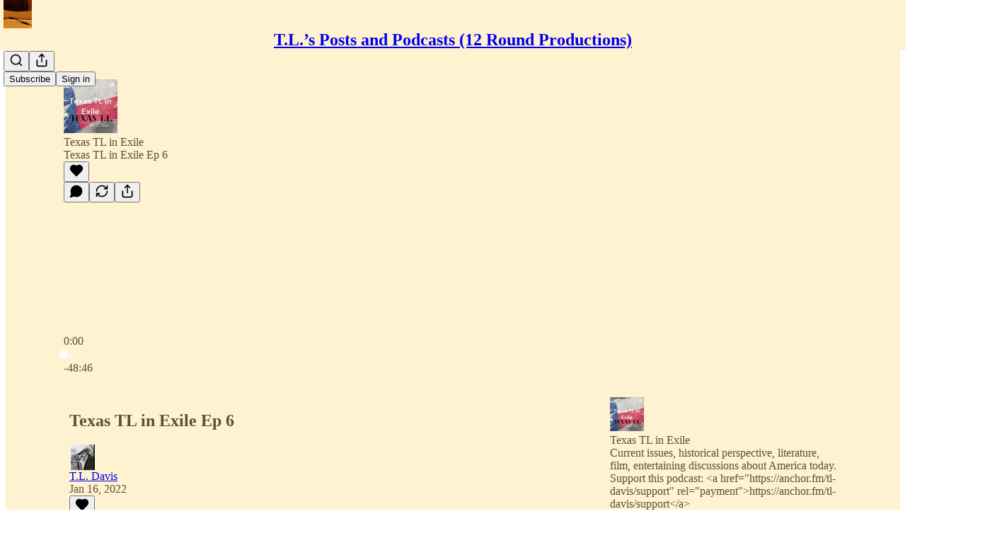

--- FILE ---
content_type: text/html; charset=utf-8
request_url: https://tldavis.substack.com/p/texas-tl-in-exile-ep-6-ce8
body_size: 46876
content:
<!DOCTYPE html>
<html lang="en">
    <head>
        <meta charset="utf-8" />
        <meta name="norton-safeweb-site-verification" content="24usqpep0ejc5w6hod3dulxwciwp0djs6c6ufp96av3t4whuxovj72wfkdjxu82yacb7430qjm8adbd5ezlt4592dq4zrvadcn9j9n-0btgdzpiojfzno16-fnsnu7xd" />
        
        <link rel="preconnect" href="https://substackcdn.com" />
        

        
            <title data-rh="true">Texas TL in Exile Ep 6 - by T.L. Davis</title>
            
            <meta data-rh="true" name="theme-color" content="#fff2d1"/><meta data-rh="true" name="twitter:player" content="https://tldavis.substack.com/embed/podcast/texas-tl-in-exile-ep-6-ce8?autoplay=1"/><meta data-rh="true" name="twitter:player:width" content="1"/><meta data-rh="true" name="twitter:player:height" content="1"/><meta data-rh="true" name="twitter:text:player_width" content="1"/><meta data-rh="true" name="twitter:text:player_height" content="1"/><meta data-rh="true" property="og:type" content="article"/><meta data-rh="true" property="og:title" content="Texas TL in Exile Ep 6"/><meta data-rh="true" name="twitter:title" content="Texas TL in Exile Ep 6"/><meta data-rh="true" name="description" content="Our guest on Episode 6 of the podcast is David Codrea, who, along with Mike Vanderboegh broke the Fast and Furious scandal to discuss the recent developments in the decade-old scandal."/><meta data-rh="true" property="og:description" content="Our guest on Episode 6 of the podcast is David Codrea, who, along with Mike Vanderboegh broke the Fast and Furious scandal to discuss the recent developments in the decade-old scandal."/><meta data-rh="true" name="twitter:description" content="Our guest on Episode 6 of the podcast is David Codrea, who, along with Mike Vanderboegh broke the Fast and Furious scandal to discuss the recent developments in the decade-old scandal."/><meta data-rh="true" property="og:image" content="https://substackcdn.com/image/fetch/$s_!8X8a!,w_1200,h_600,c_fill,f_jpg,q_auto:good,fl_progressive:steep,g_auto/https%3A%2F%2Fbucketeer-e05bbc84-baa3-437e-9518-adb32be77984.s3.amazonaws.com%2Fpublic%2Fimages%2Fb87099f0-9335-4f5d-b0bf-a8db8b64fa6d_400x400"/><meta data-rh="true" name="twitter:image" content="https://substackcdn.com/image/fetch/$s_!8X8a!,w_1200,h_600,c_fill,f_jpg,q_auto:good,fl_progressive:steep,g_auto/https%3A%2F%2Fbucketeer-e05bbc84-baa3-437e-9518-adb32be77984.s3.amazonaws.com%2Fpublic%2Fimages%2Fb87099f0-9335-4f5d-b0bf-a8db8b64fa6d_400x400"/><meta data-rh="true" name="twitter:card" content="summary_large_image"/>
            
            
        

        

        <style>
          @layer legacy, tailwind, pencraftReset, pencraft;
        </style>

        
        <link rel="preload" as="style" href="https://substackcdn.com/bundle/theme/main.57ec6396ea4b5be03b65.css" />
        
        <link rel="preload" as="style" href="https://substackcdn.com/bundle/theme/color_links.c9908948e2f4e05476e6.css" />
        
        
        
        <link rel="preload" as="font" href="https://fonts.gstatic.com/s/spectral/v13/rnCr-xNNww_2s0amA9M5knjsS_ul.woff2" crossorigin />
        

        
            
                <link rel="stylesheet" type="text/css" href="https://substackcdn.com/bundle/static/css/7276.087307e6.css" />
            
                <link rel="stylesheet" type="text/css" href="https://substackcdn.com/bundle/static/css/7045.3c494d4a.css" />
            
                <link rel="stylesheet" type="text/css" href="https://substackcdn.com/bundle/static/css/852.9cd7f82f.css" />
            
                <link rel="stylesheet" type="text/css" href="https://substackcdn.com/bundle/static/css/8577.8d59a919.css" />
            
                <link rel="stylesheet" type="text/css" href="https://substackcdn.com/bundle/static/css/2967.a39ed2d2.css" />
            
                <link rel="stylesheet" type="text/css" href="https://substackcdn.com/bundle/static/css/5611.463006e7.css" />
            
                <link rel="stylesheet" type="text/css" href="https://substackcdn.com/bundle/static/css/5234.05e42d3b.css" />
            
                <link rel="stylesheet" type="text/css" href="https://substackcdn.com/bundle/static/css/5366.448b38a4.css" />
            
                <link rel="stylesheet" type="text/css" href="https://substackcdn.com/bundle/static/css/3822.95a4038c.css" />
            
                <link rel="stylesheet" type="text/css" href="https://substackcdn.com/bundle/static/css/5014.b664b468.css" />
            
                <link rel="stylesheet" type="text/css" href="https://substackcdn.com/bundle/static/css/main.aba729d8.css" />
            
                <link rel="stylesheet" type="text/css" href="https://substackcdn.com/bundle/static/css/6379.813be60f.css" />
            
                <link rel="stylesheet" type="text/css" href="https://substackcdn.com/bundle/static/css/5014.b664b468.css" />
            
                <link rel="stylesheet" type="text/css" href="https://substackcdn.com/bundle/static/css/3822.95a4038c.css" />
            
                <link rel="stylesheet" type="text/css" href="https://substackcdn.com/bundle/static/css/5366.448b38a4.css" />
            
                <link rel="stylesheet" type="text/css" href="https://substackcdn.com/bundle/static/css/5234.05e42d3b.css" />
            
                <link rel="stylesheet" type="text/css" href="https://substackcdn.com/bundle/static/css/5611.463006e7.css" />
            
                <link rel="stylesheet" type="text/css" href="https://substackcdn.com/bundle/static/css/2967.a39ed2d2.css" />
            
                <link rel="stylesheet" type="text/css" href="https://substackcdn.com/bundle/static/css/8577.8d59a919.css" />
            
                <link rel="stylesheet" type="text/css" href="https://substackcdn.com/bundle/static/css/7045.3c494d4a.css" />
            
        

        
        
        
        
        <meta name="viewport" content="width=device-width, initial-scale=1, maximum-scale=1, user-scalable=0, viewport-fit=cover" />
        <meta name="author" content="T.L. Davis" />
        <meta property="og:url" content="https://tldavis.substack.com/p/texas-tl-in-exile-ep-6-ce8" />
        
        
        <link rel="canonical" href="https://tldavis.substack.com/p/texas-tl-in-exile-ep-6-ce8" />
        

        

        

        

        
            
                <link rel="shortcut icon" href="https://substackcdn.com/image/fetch/$s_!FV8g!,f_auto,q_auto:good,fl_progressive:steep/https%3A%2F%2Fbucketeer-e05bbc84-baa3-437e-9518-adb32be77984.s3.amazonaws.com%2Fpublic%2Fimages%2F341419e3-9519-4207-b91e-6582339f8e02%2Ffavicon.ico">
            
        
            
                <link rel="icon" type="image/png" sizes="16x16" href="https://substackcdn.com/image/fetch/$s_!Jz5M!,f_auto,q_auto:good,fl_progressive:steep/https%3A%2F%2Fbucketeer-e05bbc84-baa3-437e-9518-adb32be77984.s3.amazonaws.com%2Fpublic%2Fimages%2F341419e3-9519-4207-b91e-6582339f8e02%2Ffavicon-16x16.png">
            
        
            
                <link rel="icon" type="image/png" sizes="32x32" href="https://substackcdn.com/image/fetch/$s_!xu8g!,f_auto,q_auto:good,fl_progressive:steep/https%3A%2F%2Fbucketeer-e05bbc84-baa3-437e-9518-adb32be77984.s3.amazonaws.com%2Fpublic%2Fimages%2F341419e3-9519-4207-b91e-6582339f8e02%2Ffavicon-32x32.png">
            
        
            
                <link rel="icon" type="image/png" sizes="48x48" href="https://substackcdn.com/image/fetch/$s_!b4iz!,f_auto,q_auto:good,fl_progressive:steep/https%3A%2F%2Fbucketeer-e05bbc84-baa3-437e-9518-adb32be77984.s3.amazonaws.com%2Fpublic%2Fimages%2F341419e3-9519-4207-b91e-6582339f8e02%2Ffavicon-48x48.png">
            
        
            
                <link rel="apple-touch-icon" sizes="57x57" href="https://substackcdn.com/image/fetch/$s_!dDqR!,f_auto,q_auto:good,fl_progressive:steep/https%3A%2F%2Fbucketeer-e05bbc84-baa3-437e-9518-adb32be77984.s3.amazonaws.com%2Fpublic%2Fimages%2F341419e3-9519-4207-b91e-6582339f8e02%2Fapple-touch-icon-57x57.png">
            
        
            
                <link rel="apple-touch-icon" sizes="60x60" href="https://substackcdn.com/image/fetch/$s_!lUDa!,f_auto,q_auto:good,fl_progressive:steep/https%3A%2F%2Fbucketeer-e05bbc84-baa3-437e-9518-adb32be77984.s3.amazonaws.com%2Fpublic%2Fimages%2F341419e3-9519-4207-b91e-6582339f8e02%2Fapple-touch-icon-60x60.png">
            
        
            
                <link rel="apple-touch-icon" sizes="72x72" href="https://substackcdn.com/image/fetch/$s_!su9b!,f_auto,q_auto:good,fl_progressive:steep/https%3A%2F%2Fbucketeer-e05bbc84-baa3-437e-9518-adb32be77984.s3.amazonaws.com%2Fpublic%2Fimages%2F341419e3-9519-4207-b91e-6582339f8e02%2Fapple-touch-icon-72x72.png">
            
        
            
                <link rel="apple-touch-icon" sizes="76x76" href="https://substackcdn.com/image/fetch/$s_!OfCq!,f_auto,q_auto:good,fl_progressive:steep/https%3A%2F%2Fbucketeer-e05bbc84-baa3-437e-9518-adb32be77984.s3.amazonaws.com%2Fpublic%2Fimages%2F341419e3-9519-4207-b91e-6582339f8e02%2Fapple-touch-icon-76x76.png">
            
        
            
                <link rel="apple-touch-icon" sizes="114x114" href="https://substackcdn.com/image/fetch/$s_!C6dX!,f_auto,q_auto:good,fl_progressive:steep/https%3A%2F%2Fbucketeer-e05bbc84-baa3-437e-9518-adb32be77984.s3.amazonaws.com%2Fpublic%2Fimages%2F341419e3-9519-4207-b91e-6582339f8e02%2Fapple-touch-icon-114x114.png">
            
        
            
                <link rel="apple-touch-icon" sizes="120x120" href="https://substackcdn.com/image/fetch/$s_!FrkF!,f_auto,q_auto:good,fl_progressive:steep/https%3A%2F%2Fbucketeer-e05bbc84-baa3-437e-9518-adb32be77984.s3.amazonaws.com%2Fpublic%2Fimages%2F341419e3-9519-4207-b91e-6582339f8e02%2Fapple-touch-icon-120x120.png">
            
        
            
                <link rel="apple-touch-icon" sizes="144x144" href="https://substackcdn.com/image/fetch/$s_!I4h7!,f_auto,q_auto:good,fl_progressive:steep/https%3A%2F%2Fbucketeer-e05bbc84-baa3-437e-9518-adb32be77984.s3.amazonaws.com%2Fpublic%2Fimages%2F341419e3-9519-4207-b91e-6582339f8e02%2Fapple-touch-icon-144x144.png">
            
        
            
                <link rel="apple-touch-icon" sizes="152x152" href="https://substackcdn.com/image/fetch/$s_!m99e!,f_auto,q_auto:good,fl_progressive:steep/https%3A%2F%2Fbucketeer-e05bbc84-baa3-437e-9518-adb32be77984.s3.amazonaws.com%2Fpublic%2Fimages%2F341419e3-9519-4207-b91e-6582339f8e02%2Fapple-touch-icon-152x152.png">
            
        
            
                <link rel="apple-touch-icon" sizes="167x167" href="https://substackcdn.com/image/fetch/$s_!RIs8!,f_auto,q_auto:good,fl_progressive:steep/https%3A%2F%2Fbucketeer-e05bbc84-baa3-437e-9518-adb32be77984.s3.amazonaws.com%2Fpublic%2Fimages%2F341419e3-9519-4207-b91e-6582339f8e02%2Fapple-touch-icon-167x167.png">
            
        
            
                <link rel="apple-touch-icon" sizes="180x180" href="https://substackcdn.com/image/fetch/$s_!olLA!,f_auto,q_auto:good,fl_progressive:steep/https%3A%2F%2Fbucketeer-e05bbc84-baa3-437e-9518-adb32be77984.s3.amazonaws.com%2Fpublic%2Fimages%2F341419e3-9519-4207-b91e-6582339f8e02%2Fapple-touch-icon-180x180.png">
            
        
            
                <link rel="apple-touch-icon" sizes="1024x1024" href="https://substackcdn.com/image/fetch/$s_!Rx-w!,f_auto,q_auto:good,fl_progressive:steep/https%3A%2F%2Fbucketeer-e05bbc84-baa3-437e-9518-adb32be77984.s3.amazonaws.com%2Fpublic%2Fimages%2F341419e3-9519-4207-b91e-6582339f8e02%2Fapple-touch-icon-1024x1024.png">
            
        
            
        
            
        
            
        

        

        
            <link rel="alternate" type="application/rss+xml" href="/feed" title="T.L.’s Posts and Podcasts (12 Round Productions)"/>
        

        
        
          <style>
            @font-face{font-family:'Spectral';font-style:italic;font-weight:400;font-display:fallback;src:url(https://fonts.gstatic.com/s/spectral/v13/rnCt-xNNww_2s0amA9M8on7mTNmnUHowCw.woff2) format('woff2');unicode-range:U+0301,U+0400-045F,U+0490-0491,U+04B0-04B1,U+2116}@font-face{font-family:'Spectral';font-style:italic;font-weight:400;font-display:fallback;src:url(https://fonts.gstatic.com/s/spectral/v13/rnCt-xNNww_2s0amA9M8onXmTNmnUHowCw.woff2) format('woff2');unicode-range:U+0102-0103,U+0110-0111,U+0128-0129,U+0168-0169,U+01A0-01A1,U+01AF-01B0,U+0300-0301,U+0303-0304,U+0308-0309,U+0323,U+0329,U+1EA0-1EF9,U+20AB}@font-face{font-family:'Spectral';font-style:italic;font-weight:400;font-display:fallback;src:url(https://fonts.gstatic.com/s/spectral/v13/rnCt-xNNww_2s0amA9M8onTmTNmnUHowCw.woff2) format('woff2');unicode-range:U+0100-02AF,U+0304,U+0308,U+0329,U+1E00-1E9F,U+1EF2-1EFF,U+2020,U+20A0-20AB,U+20AD-20CF,U+2113,U+2C60-2C7F,U+A720-A7FF}@font-face{font-family:'Spectral';font-style:italic;font-weight:400;font-display:fallback;src:url(https://fonts.gstatic.com/s/spectral/v13/rnCt-xNNww_2s0amA9M8onrmTNmnUHo.woff2) format('woff2');unicode-range:U+0000-00FF,U+0131,U+0152-0153,U+02BB-02BC,U+02C6,U+02DA,U+02DC,U+0304,U+0308,U+0329,U+2000-206F,U+2074,U+20AC,U+2122,U+2191,U+2193,U+2212,U+2215,U+FEFF,U+FFFD}@font-face{font-family:'Spectral';font-style:normal;font-weight:400;font-display:fallback;src:url(https://fonts.gstatic.com/s/spectral/v13/rnCr-xNNww_2s0amA9M9knjsS_ulYHs.woff2) format('woff2');unicode-range:U+0301,U+0400-045F,U+0490-0491,U+04B0-04B1,U+2116}@font-face{font-family:'Spectral';font-style:normal;font-weight:400;font-display:fallback;src:url(https://fonts.gstatic.com/s/spectral/v13/rnCr-xNNww_2s0amA9M2knjsS_ulYHs.woff2) format('woff2');unicode-range:U+0102-0103,U+0110-0111,U+0128-0129,U+0168-0169,U+01A0-01A1,U+01AF-01B0,U+0300-0301,U+0303-0304,U+0308-0309,U+0323,U+0329,U+1EA0-1EF9,U+20AB}@font-face{font-family:'Spectral';font-style:normal;font-weight:400;font-display:fallback;src:url(https://fonts.gstatic.com/s/spectral/v13/rnCr-xNNww_2s0amA9M3knjsS_ulYHs.woff2) format('woff2');unicode-range:U+0100-02AF,U+0304,U+0308,U+0329,U+1E00-1E9F,U+1EF2-1EFF,U+2020,U+20A0-20AB,U+20AD-20CF,U+2113,U+2C60-2C7F,U+A720-A7FF}@font-face{font-family:'Spectral';font-style:normal;font-weight:400;font-display:fallback;src:url(https://fonts.gstatic.com/s/spectral/v13/rnCr-xNNww_2s0amA9M5knjsS_ul.woff2) format('woff2');unicode-range:U+0000-00FF,U+0131,U+0152-0153,U+02BB-02BC,U+02C6,U+02DA,U+02DC,U+0304,U+0308,U+0329,U+2000-206F,U+2074,U+20AC,U+2122,U+2191,U+2193,U+2212,U+2215,U+FEFF,U+FFFD}@font-face{font-family:'Spectral';font-style:normal;font-weight:600;font-display:fallback;src:url(https://fonts.gstatic.com/s/spectral/v13/rnCs-xNNww_2s0amA9vmtm3FafaPWnIIMrY.woff2) format('woff2');unicode-range:U+0301,U+0400-045F,U+0490-0491,U+04B0-04B1,U+2116}@font-face{font-family:'Spectral';font-style:normal;font-weight:600;font-display:fallback;src:url(https://fonts.gstatic.com/s/spectral/v13/rnCs-xNNww_2s0amA9vmtm3OafaPWnIIMrY.woff2) format('woff2');unicode-range:U+0102-0103,U+0110-0111,U+0128-0129,U+0168-0169,U+01A0-01A1,U+01AF-01B0,U+0300-0301,U+0303-0304,U+0308-0309,U+0323,U+0329,U+1EA0-1EF9,U+20AB}@font-face{font-family:'Spectral';font-style:normal;font-weight:600;font-display:fallback;src:url(https://fonts.gstatic.com/s/spectral/v13/rnCs-xNNww_2s0amA9vmtm3PafaPWnIIMrY.woff2) format('woff2');unicode-range:U+0100-02AF,U+0304,U+0308,U+0329,U+1E00-1E9F,U+1EF2-1EFF,U+2020,U+20A0-20AB,U+20AD-20CF,U+2113,U+2C60-2C7F,U+A720-A7FF}@font-face{font-family:'Spectral';font-style:normal;font-weight:600;font-display:fallback;src:url(https://fonts.gstatic.com/s/spectral/v13/rnCs-xNNww_2s0amA9vmtm3BafaPWnII.woff2) format('woff2');unicode-range:U+0000-00FF,U+0131,U+0152-0153,U+02BB-02BC,U+02C6,U+02DA,U+02DC,U+0304,U+0308,U+0329,U+2000-206F,U+2074,U+20AC,U+2122,U+2191,U+2193,U+2212,U+2215,U+FEFF,U+FFFD}
            
          </style>
        
        

        <style>:root{--color_theme_bg_pop:#FD5353;--background_pop:#FD5353;--color_theme_bg_web:#fff2d1;--cover_bg_color:#fff2d1;--cover_bg_color_secondary:#f0e3c4;--background_pop_darken:#fd3a3a;--print_on_pop:#ffffff;--color_theme_bg_pop_darken:#fd3a3a;--color_theme_print_on_pop:#ffffff;--color_theme_bg_pop_20:rgba(253, 83, 83, 0.2);--color_theme_bg_pop_30:rgba(253, 83, 83, 0.3);--print_pop:#fd5353;--color_theme_accent:#fd5353;--cover_print_primary:#363737;--cover_print_secondary:#757575;--cover_print_tertiary:#b6b6b6;--cover_border_color:#fd5353;--home_hero:magaziney;--home_posts:list;--web_bg_color:#fff2d1;--background_contrast_1:#f0e3c4;--background_contrast_2:#ddd1b5;--background_contrast_3:#b7ae96;--background_contrast_4:#928b78;--background_contrast_5:#514c42;--color_theme_bg_contrast_1:#f0e3c4;--color_theme_bg_contrast_2:#ddd1b5;--color_theme_bg_contrast_3:#b7ae96;--color_theme_bg_contrast_4:#928b78;--color_theme_bg_contrast_5:#514c42;--color_theme_bg_elevated:#fff2d1;--color_theme_bg_elevated_secondary:#f0e3c4;--color_theme_bg_elevated_tertiary:#ddd1b5;--color_theme_detail:#e6dabc;--background_contrast_pop:rgba(253, 83, 83, 0.4);--color_theme_bg_contrast_pop:rgba(253, 83, 83, 0.4);--theme_bg_is_dark:0;--print_on_web_bg_color:hsl(43.04347826086955, 25.68807339449542%, 28.333333333333332%);--print_secondary_on_web_bg_color:#868275;--background_pop_rgb:253, 83, 83;--color_theme_bg_pop_rgb:253, 83, 83;--color_theme_accent_rgb:253, 83, 83;}</style>

        
            <link rel="stylesheet" href="https://substackcdn.com/bundle/theme/main.57ec6396ea4b5be03b65.css" />
        
            <link rel="stylesheet" href="https://substackcdn.com/bundle/theme/color_links.c9908948e2f4e05476e6.css" />
        

        <style></style>

        

        

        

        
    </head>

    <body class="">
        

        

        

        

        

        

        <div id="entry">
            <div id="main" class="main typography use-theme-bg"><div class="pencraft pc-display-contents pc-reset pubTheme-yiXxQA"><div data-testid="navbar" class="main-menu"><div class="mainMenuContent-DME8DR"><div style="position:relative;height:71px;" class="pencraft pc-display-flex pc-gap-12 pc-paddingLeft-20 pc-paddingRight-20 pc-justifyContent-space-between pc-alignItems-center pc-reset border-bottom-detail-k1F6C4 topBar-pIF0J1"><div style="flex-basis:0px;flex-grow:1;" class="logoContainer-p12gJb"><a href="/" native class="pencraft pc-display-contents pc-reset"><div draggable="false" class="pencraft pc-display-flex pc-position-relative pc-reset"><div style="width:40px;height:40px;" class="pencraft pc-display-flex pc-reset bg-white-ZBV5av pc-borderRadius-sm overflow-hidden-WdpwT6 sizing-border-box-DggLA4"><picture><source type="image/webp" srcset="https://substackcdn.com/image/fetch/$s_!UL-k!,w_80,h_80,c_fill,f_webp,q_auto:good,fl_progressive:steep,g_auto/https%3A%2F%2Fbucketeer-e05bbc84-baa3-437e-9518-adb32be77984.s3.amazonaws.com%2Fpublic%2Fimages%2F8e5f6993-6735-4fdb-bfe1-fcd22510c4f5_149x149.png"/><img src="https://substackcdn.com/image/fetch/$s_!UL-k!,w_80,h_80,c_fill,f_auto,q_auto:good,fl_progressive:steep,g_auto/https%3A%2F%2Fbucketeer-e05bbc84-baa3-437e-9518-adb32be77984.s3.amazonaws.com%2Fpublic%2Fimages%2F8e5f6993-6735-4fdb-bfe1-fcd22510c4f5_149x149.png" sizes="100vw" alt="T.L.’s Posts and Podcasts (12 Round Productions)" width="80" height="80" style="width:40px;height:40px;" draggable="false" class="img-OACg1c object-fit-cover-u4ReeV pencraft pc-reset"/></picture></div></div></a></div><div style="flex-grow:0;" class="titleContainer-DJYq5v"><h1 class="pencraft pc-reset font-pub-headings-FE5byy reset-IxiVJZ title-oOnUGd"><a href="/" class="pencraft pc-display-contents pc-reset">T.L.’s Posts and Podcasts (12 Round Productions)</a></h1></div><div style="flex-basis:0px;flex-grow:1;" class="pencraft pc-display-flex pc-justifyContent-flex-end pc-alignItems-center pc-reset"><div class="buttonsContainer-SJBuep"><div class="pencraft pc-display-flex pc-gap-8 pc-justifyContent-flex-end pc-alignItems-center pc-reset navbar-buttons"><div class="pencraft pc-display-flex pc-gap-4 pc-reset"><span data-state="closed"><button tabindex="0" type="button" aria-label="Search" class="pencraft pc-reset pencraft iconButton-mq_Et5 iconButtonBase-dJGHgN buttonBase-GK1x3M buttonStyle-r7yGCK size_md-gCDS3o priority_tertiary-rlke8z"><svg xmlns="http://www.w3.org/2000/svg" width="20" height="20" viewBox="0 0 24 24" fill="none" stroke="currentColor" stroke-width="2" stroke-linecap="round" stroke-linejoin="round" class="lucide lucide-search"><circle cx="11" cy="11" r="8"></circle><path d="m21 21-4.3-4.3"></path></svg></button></span><button tabindex="0" type="button" aria-label="Share Publication" id="headlessui-menu-button-P0-5" aria-haspopup="menu" aria-expanded="false" data-headlessui-state class="pencraft pc-reset pencraft iconButton-mq_Et5 iconButtonBase-dJGHgN buttonBase-GK1x3M buttonStyle-r7yGCK size_md-gCDS3o priority_tertiary-rlke8z"><svg xmlns="http://www.w3.org/2000/svg" width="20" height="20" viewBox="0 0 24 24" fill="none" stroke="currentColor" stroke-width="2" stroke-linecap="round" stroke-linejoin="round" class="lucide lucide-share"><path d="M4 12v8a2 2 0 0 0 2 2h12a2 2 0 0 0 2-2v-8"></path><polyline points="16 6 12 2 8 6"></polyline><line x1="12" x2="12" y1="2" y2="15"></line></svg></button></div><button tabindex="0" type="button" data-testid="noncontributor-cta-button" class="pencraft pc-reset pencraft buttonBase-GK1x3M buttonText-X0uSmG buttonStyle-r7yGCK priority_primary-RfbeYt size_md-gCDS3o">Subscribe</button><button tabindex="0" type="button" native data-href="https://substack.com/sign-in?redirect=%2Fp%2Ftexas-tl-in-exile-ep-6-ce8&amp;for_pub=tldavis" class="pencraft pc-reset pencraft buttonBase-GK1x3M buttonText-X0uSmG buttonStyle-r7yGCK priority_tertiary-rlke8z size_md-gCDS3o">Sign in</button></div></div></div></div></div><div style="height:72px;"></div></div></div><div><script type="application/ld+json">{"@context":"https://schema.org","@type":"NewsArticle","url":"https://tldavis.substack.com/p/texas-tl-in-exile-ep-6-ce8","mainEntityOfPage":"https://tldavis.substack.com/p/texas-tl-in-exile-ep-6-ce8","headline":"Texas TL in Exile Ep 6","description":"Our guest on Episode 6 of the podcast is David Codrea, who, along with Mike Vanderboegh broke the Fast and Furious scandal to discuss the recent developments in the decade-old scandal.","image":[],"datePublished":"2022-01-16T08:09:48+00:00","dateModified":"2022-01-16T08:09:48+00:00","isAccessibleForFree":true,"author":[{"@type":"Person","name":"T.L. Davis","url":"https://substack.com/@tldavis","description":"A novelist, screenwriter and film producer writes about politics and American culture. ","identifier":"user:73380930","image":{"@type":"ImageObject","contentUrl":"https://substackcdn.com/image/fetch/$s_!vnhZ!,f_auto,q_auto:good,fl_progressive:steep/https%3A%2F%2Fbucketeer-e05bbc84-baa3-437e-9518-adb32be77984.s3.amazonaws.com%2Fpublic%2Fimages%2Fb66b94a1-057d-4e38-b50f-7af2819bca85_300x371.jpeg","thumbnailUrl":"https://substackcdn.com/image/fetch/$s_!vnhZ!,w_128,h_128,c_limit,f_auto,q_auto:good,fl_progressive:steep/https%3A%2F%2Fbucketeer-e05bbc84-baa3-437e-9518-adb32be77984.s3.amazonaws.com%2Fpublic%2Fimages%2Fb66b94a1-057d-4e38-b50f-7af2819bca85_300x371.jpeg"}}],"publisher":{"@type":"Organization","name":"T.L.\u2019s Posts and Podcasts (12 Round Productions)","url":"https://tldavis.substack.com","description":"Posts have been linked and featured on Zerohedge, Western Rifle Shooters Association (WRSA), Free Republic, Burning Platform, Cold Fury and several other popular websites. ","interactionStatistic":{"@type":"InteractionCounter","name":"Subscribers","interactionType":"https://schema.org/SubscribeAction","userInteractionCount":1000},"identifier":"pub:700076","logo":{"@type":"ImageObject","url":"https://substackcdn.com/image/fetch/$s_!UL-k!,f_auto,q_auto:good,fl_progressive:steep/https%3A%2F%2Fbucketeer-e05bbc84-baa3-437e-9518-adb32be77984.s3.amazonaws.com%2Fpublic%2Fimages%2F8e5f6993-6735-4fdb-bfe1-fcd22510c4f5_149x149.png","contentUrl":"https://substackcdn.com/image/fetch/$s_!UL-k!,f_auto,q_auto:good,fl_progressive:steep/https%3A%2F%2Fbucketeer-e05bbc84-baa3-437e-9518-adb32be77984.s3.amazonaws.com%2Fpublic%2Fimages%2F8e5f6993-6735-4fdb-bfe1-fcd22510c4f5_149x149.png","thumbnailUrl":"https://substackcdn.com/image/fetch/$s_!UL-k!,w_128,h_128,c_limit,f_auto,q_auto:good,fl_progressive:steep/https%3A%2F%2Fbucketeer-e05bbc84-baa3-437e-9518-adb32be77984.s3.amazonaws.com%2Fpublic%2Fimages%2F8e5f6993-6735-4fdb-bfe1-fcd22510c4f5_149x149.png"},"image":{"@type":"ImageObject","url":"https://substackcdn.com/image/fetch/$s_!UL-k!,f_auto,q_auto:good,fl_progressive:steep/https%3A%2F%2Fbucketeer-e05bbc84-baa3-437e-9518-adb32be77984.s3.amazonaws.com%2Fpublic%2Fimages%2F8e5f6993-6735-4fdb-bfe1-fcd22510c4f5_149x149.png","contentUrl":"https://substackcdn.com/image/fetch/$s_!UL-k!,f_auto,q_auto:good,fl_progressive:steep/https%3A%2F%2Fbucketeer-e05bbc84-baa3-437e-9518-adb32be77984.s3.amazonaws.com%2Fpublic%2Fimages%2F8e5f6993-6735-4fdb-bfe1-fcd22510c4f5_149x149.png","thumbnailUrl":"https://substackcdn.com/image/fetch/$s_!UL-k!,w_128,h_128,c_limit,f_auto,q_auto:good,fl_progressive:steep/https%3A%2F%2Fbucketeer-e05bbc84-baa3-437e-9518-adb32be77984.s3.amazonaws.com%2Fpublic%2Fimages%2F8e5f6993-6735-4fdb-bfe1-fcd22510c4f5_149x149.png"}},"interactionStatistic":[{"@type":"InteractionCounter","interactionType":"https://schema.org/LikeAction","userInteractionCount":0},{"@type":"InteractionCounter","interactionType":"https://schema.org/ShareAction","userInteractionCount":0},{"@type":"InteractionCounter","interactionType":"https://schema.org/CommentAction","userInteractionCount":0}]}</script><div aria-label="Post" role="main" class="single-post-container"><div><div class="single-post"><div class="pencraft pc-display-contents pc-reset pubTheme-yiXxQA"><article class="typography podcast-post post shows-post"><div class="visibility-check"></div><div><div class="player-wrapper-outer-eAOhcD"><div class="player-wrapper-inner-KUdif0"><div class="pencraft pc-display-contents pc-reset dark-theme"><div style="min-height:400px;" class="pencraft pc-position-relative pc-reset"><div style="background-image:url(https://substackcdn.com/image/fetch/$s_!AaOG!,f_auto,q_auto:good,fl_progressive:steep/https%3A%2F%2Fbucketeer-e05bbc84-baa3-437e-9518-adb32be77984.s3.amazonaws.com%2Fpublic%2Fimages%2Fae686433-a830-48d1-a6a9-c19077dff44a_3000x3000);" class="pencraft pc-display-flex pc-position-absolute pc-inset-0 pc-reset pc-borderRadius-md backgroundImage-Eijlhi"></div><div style="backdrop-filter:blur(120px);-webkit-backdrop-filter:blur(120px);-webkit-filter:brightness(0.7);filter:brightness(0.7);background:linear-gradient(180deg, rgba(52,69,105,0.75), rgba(52,69,105,0.75)), var(--color-dark-bg-secondary);" class="pencraft pc-display-flex pc-position-absolute pc-inset-0 pc-reset pc-borderRadius-md"></div><div class="pencraft pc-display-flex pc-flexDirection-column pc-position-absolute pc-inset-0 pc-reset"><div class="pencraft pc-display-flex pc-justifyContent-space-between pc-alignItems-stretch pc-reset flex-grow-rzmknG"><div class="pencraft pc-padding-24 pc-reset flex-grow-rzmknG overflow-hidden-WdpwT6"><div class="pencraft pc-display-flex pc-gap-16 pc-alignItems-center pc-alignSelf-flex-start pc-reset flex-grow-rzmknG header-PjQum5"><a href="https://tldavis.substack.com" native style="width:76px;height:76px;"><img src="https://substackcdn.com/image/fetch/$s_!8X8a!,w_152,h_152,c_fill,f_auto,q_auto:good,fl_progressive:steep,g_auto/https%3A%2F%2Fbucketeer-e05bbc84-baa3-437e-9518-adb32be77984.s3.amazonaws.com%2Fpublic%2Fimages%2Fb87099f0-9335-4f5d-b0bf-a8db8b64fa6d_400x400" width="76" height="76" alt="T.L.’s Posts and Podcasts (12 Round Productions)" name="T.L.’s Posts and Podcasts (12 Round Productions)" class="pencraft pc-reset outline-detail-vcQLyr pub-logo-m0IFm6 static-XUAQjT"/></a><div class="pencraft pc-display-flex pc-flexDirection-column pc-gap-4 pc-minWidth-0 pc-reset flex-grow-rzmknG"><div class="pencraft pc-reset overflow-hidden-WdpwT6 ellipsis-Jb8om8 color-vibrance-secondary-k5eqjt line-height-20-t4M0El font-text-qe4AeH size-13-hZTUKr weight-regular-mUq6Gb reset-IxiVJZ">Texas TL in Exile</div><div style="max-width:460px;" class="pencraft pc-reset overflow-hidden-WdpwT6 ellipsis-Jb8om8 color-vibrance-primary-KHCdqV line-height-20-t4M0El font-text-qe4AeH size-15-Psle70 weight-medium-fw81nC reset-IxiVJZ">Texas TL in Exile Ep 6</div></div></div></div><div class="pencraft pc-display-flex pc-paddingLeft-24 pc-paddingRight-24 pc-alignItems-center pc-reset"><div class="post-ufi style-large-on-dark themed vertically-stacked"><div class="like-button-container post-ufi-button style-large-on-dark"><button tabindex="0" type="button" aria-label="Like" aria-pressed="false" class="pencraft pc-reset pencraft post-ufi-button style-large-on-dark state-disabled no-label with-border"><svg role="img" style="height:20px;width:20px;" width="20" height="20" viewBox="0 0 24 24" fill="#000000" stroke-width="2" stroke="#000" xmlns="http://www.w3.org/2000/svg" class="icon"><g><title></title><svg xmlns="http://www.w3.org/2000/svg" width="24" height="24" viewBox="0 0 24 24" stroke-width="2" stroke-linecap="round" stroke-linejoin="round" class="lucide lucide-heart"><path d="M19 14c1.49-1.46 3-3.21 3-5.5A5.5 5.5 0 0 0 16.5 3c-1.76 0-3 .5-4.5 2-1.5-1.5-2.74-2-4.5-2A5.5 5.5 0 0 0 2 8.5c0 2.3 1.5 4.05 3 5.5l7 7Z"></path></svg></g></svg></button></div><button tabindex="0" type="button" aria-label="View comments (0)" data-href="https://tldavis.substack.com/p/texas-tl-in-exile-ep-6-ce8/comments" class="pencraft pc-reset pencraft post-ufi-button style-large-on-dark post-ufi-comment-button no-label with-border"><svg role="img" style="height:20px;width:20px;" width="20" height="20" viewBox="0 0 24 24" fill="#000000" stroke-width="2" stroke="#000" xmlns="http://www.w3.org/2000/svg" class="icon"><g><title></title><svg xmlns="http://www.w3.org/2000/svg" width="24" height="24" viewBox="0 0 24 24" stroke-width="2" stroke-linecap="round" stroke-linejoin="round" class="lucide lucide-message-circle"><path d="M7.9 20A9 9 0 1 0 4 16.1L2 22Z"></path></svg></g></svg></button><button tabindex="0" type="button" class="pencraft pc-reset pencraft post-ufi-button style-large-on-dark no-label with-border"><svg role="img" style="height:20px;width:20px;" width="20" height="20" viewBox="0 0 24 24" fill="none" stroke-width="2" stroke="#000" xmlns="http://www.w3.org/2000/svg" class="icon"><g><title></title><path d="M21 3V8M21 8H16M21 8L18 5.29962C16.7056 4.14183 15.1038 3.38328 13.3879 3.11547C11.6719 2.84766 9.9152 3.08203 8.32951 3.79031C6.74382 4.49858 5.39691 5.65051 4.45125 7.10715C3.5056 8.5638 3.00158 10.2629 3 11.9996M3 21V16M3 16H8M3 16L6 18.7C7.29445 19.8578 8.89623 20.6163 10.6121 20.8841C12.3281 21.152 14.0848 20.9176 15.6705 20.2093C17.2562 19.501 18.6031 18.3491 19.5487 16.8925C20.4944 15.4358 20.9984 13.7367 21 12" stroke-linecap="round" stroke-linejoin="round"></path></g></svg></button><button tabindex="0" type="button" data-href="javascript:void(0)" class="pencraft pc-reset pencraft post-ufi-button style-large-on-dark no-label with-border"><svg xmlns="http://www.w3.org/2000/svg" width="20" height="20" viewBox="0 0 24 24" fill="none" stroke="currentColor" stroke-width="2" stroke-linecap="round" stroke-linejoin="round" class="lucide lucide-share icon"><path d="M4 12v8a2 2 0 0 0 2 2h12a2 2 0 0 0 2-2v-8"></path><polyline points="16 6 12 2 8 6"></polyline><line x1="12" x2="12" y1="2" y2="15"></line></svg></button></div></div></div><div class="pencraft pc-display-flex pc-flexDirection-column pc-paddingLeft-16 pc-paddingRight-16 pc-position-absolute pc-reset controlsCentered-TEIxxh"><div class="pencraft pc-display-flex pc-gap-20 pc-justifyContent-space-between pc-alignItems-center pc-reset"><div style="width:60px;" role="button" aria-label="Change playback speed. Current speed is 1 times" class="pencraft pc-display-flex pc-justifyContent-center pc-reset"><div aria-hidden="true" class="pencraft pc-reset color-vibrance-secondary-k5eqjt line-height-24-jnGwiv font-text-qe4AeH size-17-JHHggF weight-medium-fw81nC reset-IxiVJZ playbackRate-o33VkZ">1×</div></div><div class="pencraft pc-display-flex pc-gap-32 pc-alignItems-center pc-reset"><div role="button" aria-label="Skip backward 15 seconds" class="skip-button-jgLOBO"><svg role="img" style="height:32px;width:29.09090909090909px;" width="29.09090909090909" height="32" viewBox="0 0 20 22" fill="white" stroke-width="1.8" stroke="none" xmlns="http://www.w3.org/2000/svg" class="skip-icon-YsbexL"><g><title></title><path d="M0 11.8557C0 13.2164 0.260417 14.4989 0.78125 15.7034C1.30208 16.9078 2.02148 17.969 2.93945 18.887C3.85742 19.7984 4.91536 20.5146 6.11328 21.0354C7.31771 21.5562 8.60026 21.8166 9.96094 21.8166C11.3216 21.8166 12.6009 21.5562 13.7988 21.0354C15.0033 20.5146 16.0645 19.7984 16.9824 18.887C17.9004 17.969 18.6198 16.9078 19.1406 15.7034C19.6615 14.4989 19.9219 13.2164 19.9219 11.8557C19.9219 10.6578 19.7168 9.51846 19.3066 8.43773C18.8965 7.357 18.3236 6.38044 17.5879 5.50805C16.8587 4.62914 16.0026 3.89672 15.0195 3.31078C14.043 2.71833 12.985 2.30818 11.8457 2.08031V0.693592C11.8457 0.342029 11.7448 0.12393 11.543 0.039295C11.3411 -0.0453404 11.1068 0.00674294 10.8398 0.195545L7.72461 2.37328C7.49674 2.52953 7.38281 2.71182 7.38281 2.92015C7.38281 3.12849 7.49674 3.31403 7.72461 3.47679L10.8301 5.6643C11.097 5.85961 11.3314 5.91495 11.5332 5.83031C11.7415 5.73916 11.8457 5.51781 11.8457 5.16625V3.77953C12.7702 3.98786 13.6198 4.33943 14.3945 4.83422C15.1758 5.32901 15.8529 5.93448 16.4258 6.65062C17.0052 7.36677 17.4544 8.16755 17.7734 9.05297C18.0924 9.93187 18.252 10.8661 18.252 11.8557C18.252 13.008 18.0371 14.0888 17.6074 15.0979C17.1842 16.1005 16.5918 16.9827 15.8301 17.7444C15.0749 18.4996 14.196 19.0888 13.1934 19.512C12.1908 19.9416 11.1133 20.1565 9.96094 20.1565C8.80859 20.1565 7.72786 19.9416 6.71875 19.512C5.71615 19.0888 4.83398 18.4996 4.07227 17.7444C3.31706 16.9827 2.72461 16.1005 2.29492 15.0979C1.87174 14.0888 1.66016 13.008 1.66016 11.8557C1.66016 10.9312 1.80339 10.0523 2.08984 9.21898C2.3763 8.37914 2.77669 7.61416 3.29102 6.92406C3.80534 6.23396 4.40755 5.64151 5.09766 5.14672C5.29948 4.99698 5.42643 4.81469 5.47852 4.59984C5.53711 4.385 5.50456 4.17666 5.38086 3.97484C5.25716 3.77953 5.07812 3.66234 4.84375 3.62328C4.60938 3.57771 4.38477 3.6363 4.16992 3.79906C3.33008 4.40453 2.59766 5.12719 1.97266 5.96703C1.34766 6.80036 0.86263 7.71833 0.517578 8.72094C0.172526 9.71703 0 10.762 0 11.8557ZM7.10938 15.8596C7.29818 15.8596 7.44792 15.801 7.55859 15.6838C7.66927 15.5601 7.72461 15.3941 7.72461 15.1858V9.02367C7.72461 8.76976 7.66602 8.58096 7.54883 8.45726C7.43164 8.32706 7.26237 8.26195 7.04102 8.26195C6.9043 8.26195 6.77734 8.28799 6.66016 8.34008C6.54297 8.38565 6.39648 8.46703 6.2207 8.58422L4.88281 9.49242C4.77214 9.57055 4.6875 9.65844 4.62891 9.75609C4.57682 9.84724 4.55078 9.94815 4.55078 10.0588C4.55078 10.2216 4.60612 10.3616 4.7168 10.4787C4.82747 10.5959 4.96094 10.6545 5.11719 10.6545C5.21484 10.6545 5.29622 10.6415 5.36133 10.6155C5.42643 10.5894 5.5013 10.5406 5.58594 10.469L6.52344 9.78539H6.50391V15.1858C6.50391 15.3876 6.55924 15.5504 6.66992 15.6741C6.7806 15.7978 6.92708 15.8596 7.10938 15.8596ZM12.0703 15.9768C12.8776 15.9768 13.5254 15.7392 14.0137 15.2639C14.5085 14.7821 14.7559 14.1474 14.7559 13.3596C14.7559 12.6435 14.5378 12.0543 14.1016 11.592C13.6654 11.1298 13.099 10.8987 12.4023 10.8987C12.0898 10.8987 11.7839 10.9703 11.4844 11.1135C11.1914 11.2567 10.9798 11.4521 10.8496 11.6995H10.8984L11.0742 9.49242H13.9941C14.1374 9.49242 14.2611 9.44034 14.3652 9.33617C14.4759 9.232 14.5312 9.09528 14.5312 8.92601C14.5312 8.76325 14.4759 8.63305 14.3652 8.53539C14.2611 8.43122 14.1374 8.37914 13.9941 8.37914H10.8789C10.3646 8.37914 10.0846 8.64932 10.0391 9.18969L9.82422 12.0022C9.80469 12.2431 9.85352 12.4254 9.9707 12.5491C10.0879 12.6662 10.2539 12.7248 10.4688 12.7248C10.625 12.7248 10.752 12.7053 10.8496 12.6662C10.9473 12.6272 11.0645 12.5556 11.2012 12.4514C11.39 12.2821 11.5658 12.1617 11.7285 12.0901C11.8913 12.012 12.0703 11.9729 12.2656 11.9729C12.6432 11.9729 12.9492 12.1031 13.1836 12.3635C13.418 12.6174 13.5352 12.956 13.5352 13.3791C13.5352 13.8088 13.4017 14.1636 13.1348 14.4436C12.8678 14.7235 12.5326 14.8635 12.1289 14.8635C11.8359 14.8635 11.5723 14.7886 11.3379 14.6389C11.1035 14.4827 10.9245 14.2776 10.8008 14.0237C10.7292 13.9 10.6478 13.8056 10.5566 13.7405C10.4655 13.6689 10.3581 13.633 10.2344 13.633C10.0716 13.633 9.93815 13.6851 9.83398 13.7893C9.73633 13.8935 9.6875 14.0302 9.6875 14.1995C9.6875 14.2646 9.69401 14.3297 9.70703 14.3948C9.72005 14.4599 9.73958 14.525 9.76562 14.5901C9.89583 14.9416 10.1628 15.2606 10.5664 15.5471C10.9766 15.8336 11.4779 15.9768 12.0703 15.9768Z"></path></g></svg></div><div style="width:72px;height:72px;" role="button" aria-label="Play" aria-pressed="false" class="pencraft pc-display-flex pc-justifyContent-center pc-alignItems-center pc-reset bg-glass-thick-QXWmTV playButton-VfYy0S"><svg role="img" style="height:20px;width:20px;" width="20" height="20" viewBox="0 0 16 16" fill="none" stroke-width="1.8" stroke="none" xmlns="http://www.w3.org/2000/svg" class="playButtonIcon-iVd8T6"><g><title></title><path d="M3.35866 16C2.58101 16 2 15.4101 2 14.4447V1.55531C2 0.598883 2.58101 0 3.35866 0C3.75196 0 4.10056 0.134078 4.54749 0.393296L15.1575 6.54302C15.9531 7.00782 16.3106 7.39218 16.3106 8C16.3106 8.61676 15.9531 9.00112 15.1575 9.45698L4.54749 15.6067C4.10056 15.8659 3.75196 16 3.35866 16Z"></path></g></svg></div><div role="button" aria-label="Skip forward 30 seconds" class="skip-button-jgLOBO"><svg role="img" style="height:32px;width:29.09090909090909px;" width="29.09090909090909" height="32" viewBox="0 0 20 22" fill="white" stroke-width="1.8" stroke="none" xmlns="http://www.w3.org/2000/svg" class="skip-icon-YsbexL"><g><title></title><path d="M13.1738 15.9615C13.7142 15.9615 14.1829 15.802 14.5801 15.483C14.9837 15.1574 15.2962 14.705 15.5176 14.1255C15.7454 13.5461 15.8594 12.8658 15.8594 12.0845C15.8594 11.2968 15.7454 10.6099 15.5176 10.024C15.2962 9.43803 14.9837 8.9823 14.5801 8.65678C14.1829 8.33126 13.7142 8.1685 13.1738 8.1685C12.6335 8.1685 12.1615 8.33126 11.7578 8.65678C11.3542 8.97579 11.0417 9.42827 10.8203 10.0142C10.599 10.6001 10.4883 11.2902 10.4883 12.0845C10.4883 12.8658 10.599 13.5461 10.8203 14.1255C11.0417 14.705 11.3542 15.1574 11.7578 15.483C12.1615 15.802 12.6335 15.9615 13.1738 15.9615ZM6.875 15.9615C7.64323 15.9615 8.27148 15.7531 8.75977 15.3365C9.25456 14.9133 9.50195 14.3729 9.50195 13.7154C9.50195 13.2401 9.35221 12.83 9.05273 12.4849C8.75326 12.1333 8.3724 11.9315 7.91016 11.8794V11.9283C8.28125 11.8632 8.59701 11.6613 8.85742 11.3228C9.12435 10.9843 9.25781 10.5969 9.25781 10.1607C9.25781 9.57475 9.03971 9.09624 8.60352 8.72514C8.17383 8.35405 7.61719 8.1685 6.93359 8.1685C6.34115 8.1685 5.82357 8.3215 5.38086 8.62749C4.93815 8.92697 4.66471 9.31108 4.56055 9.77983C4.54753 9.83842 4.53776 9.89376 4.53125 9.94585C4.52474 9.99793 4.52148 10.05 4.52148 10.1021C4.52148 10.2779 4.57031 10.4211 4.66797 10.5318C4.77214 10.6425 4.90885 10.6978 5.07812 10.6978C5.35156 10.6978 5.54036 10.5448 5.64453 10.2388C5.74219 9.93282 5.89518 9.7017 6.10352 9.54545C6.31185 9.38269 6.57878 9.30131 6.9043 9.30131C7.24935 9.30131 7.52604 9.39572 7.73438 9.58452C7.94922 9.76681 8.05664 10.0077 8.05664 10.3072C8.05664 10.6197 7.94922 10.8801 7.73438 11.0884C7.51953 11.2902 7.23958 11.3912 6.89453 11.3912H6.47461C6.31185 11.3912 6.18164 11.4432 6.08398 11.5474C5.98633 11.6451 5.9375 11.7818 5.9375 11.9576C5.9375 12.1203 5.98633 12.257 6.08398 12.3677C6.18815 12.4719 6.31836 12.524 6.47461 12.524H6.93359C7.35026 12.524 7.67904 12.6281 7.91992 12.8365C8.16081 13.0448 8.28125 13.3215 8.28125 13.6665C8.28125 13.9986 8.14779 14.2785 7.88086 14.5064C7.62044 14.7277 7.28841 14.8384 6.88477 14.8384C6.53971 14.8384 6.25 14.757 6.01562 14.5943C5.78125 14.4315 5.60872 14.1971 5.49805 13.8912C5.43945 13.7284 5.36458 13.6112 5.27344 13.5396C5.18229 13.468 5.07161 13.4322 4.94141 13.4322C4.77865 13.4322 4.64193 13.4875 4.53125 13.5982C4.42708 13.7089 4.375 13.8521 4.375 14.0279C4.375 14.08 4.37826 14.1353 4.38477 14.1939C4.39128 14.246 4.40104 14.2981 4.41406 14.3501C4.51823 14.8059 4.80469 15.19 5.27344 15.5025C5.74219 15.8085 6.27604 15.9615 6.875 15.9615ZM13.1738 14.7798C12.7441 14.7798 12.3991 14.5389 12.1387 14.0572C11.8848 13.5754 11.7578 12.9179 11.7578 12.0845C11.7578 11.2317 11.8848 10.5643 12.1387 10.0826C12.3926 9.59428 12.7376 9.35014 13.1738 9.35014C13.61 9.35014 13.9518 9.59103 14.1992 10.0728C14.4531 10.5546 14.5801 11.2251 14.5801 12.0845C14.5801 12.9179 14.4531 13.5754 14.1992 14.0572C13.9453 14.5389 13.6035 14.7798 13.1738 14.7798ZM9.96094 21.8111C11.3216 21.8111 12.6009 21.5507 13.7988 21.0298C15.0033 20.509 16.0645 19.7928 16.9824 18.8814C17.9004 17.9634 18.6198 16.9022 19.1406 15.6978C19.6615 14.4934 19.9219 13.2108 19.9219 11.8501C19.9219 10.7564 19.7493 9.71147 19.4043 8.71538C19.0592 7.71277 18.5742 6.7948 17.9492 5.96147C17.3242 5.12163 16.5918 4.39897 15.752 3.7935C15.5371 3.63074 15.3125 3.57215 15.0781 3.61772C14.8438 3.65678 14.6647 3.77397 14.541 3.96928C14.4173 4.17111 14.3815 4.37944 14.4336 4.59428C14.4922 4.80913 14.6224 4.99142 14.8242 5.14116C15.5143 5.63595 16.1165 6.2284 16.6309 6.9185C17.1452 7.60861 17.5456 8.37358 17.832 9.21342C18.1185 10.0468 18.2617 10.9257 18.2617 11.8501C18.2617 13.0025 18.0469 14.0832 17.6172 15.0923C17.194 16.0949 16.6016 16.9771 15.8398 17.7388C15.0846 18.494 14.2025 19.0832 13.1934 19.5064C12.1908 19.9361 11.1133 20.1509 9.96094 20.1509C8.80859 20.1509 7.73112 19.9361 6.72852 19.5064C5.72591 19.0832 4.84375 18.494 4.08203 17.7388C3.32682 16.9771 2.73438 16.0949 2.30469 15.0923C1.88151 14.0832 1.66992 13.0025 1.66992 11.8501C1.66992 10.7043 1.88151 9.63009 2.30469 8.62749C2.73438 7.61837 3.32682 6.73621 4.08203 5.981C4.83724 5.21928 5.71615 4.62358 6.71875 4.19389C7.72135 3.7642 8.79883 3.54936 9.95117 3.54936V1.8892C8.59049 1.8892 7.30794 2.14962 6.10352 2.67045C4.9056 3.19129 3.84766 3.91069 2.92969 4.82866C2.01823 5.74663 1.30208 6.80782 0.78125 8.01225C0.260417 9.21017 0 10.4895 0 11.8501C0 13.2108 0.260417 14.4934 0.78125 15.6978C1.30208 16.9022 2.02148 17.9634 2.93945 18.8814C3.85742 19.7928 4.91536 20.509 6.11328 21.0298C7.31771 21.5507 8.60026 21.8111 9.96094 21.8111ZM8.07617 0.697798V5.17045C8.07617 5.51551 8.17708 5.73361 8.37891 5.82475C8.58724 5.90939 8.82487 5.8573 9.0918 5.6685L12.207 3.481C12.4284 3.33126 12.5391 3.15223 12.5391 2.94389C12.5456 2.72905 12.4349 2.5435 12.207 2.38725L9.10156 0.199751C8.82812 0.00443892 8.58724 -0.0476444 8.37891 0.0435014C8.17708 0.128137 8.07617 0.346236 8.07617 0.697798Z"></path></g></svg></div></div><div style="width:60px;" class="pencraft pc-display-flex pc-justifyContent-center pc-alignItems-center pc-reset"><button tabindex="0" type="button" id="headlessui-menu-button-P0-35" aria-haspopup="menu" aria-expanded="false" data-headlessui-state class="pencraft pc-display-flex pc-width-32 pc-height-32 pc-justifyContent-center pc-alignItems-center pc-reset pc-borderRadius-sm pencraft buttonBase-GK1x3M"><svg xmlns="http://www.w3.org/2000/svg" width="24" height="24" viewBox="0 0 24 24" fill="none" stroke="currentColor" stroke-width="2" stroke-linecap="round" stroke-linejoin="round" aria-label="More options" class="lucide lucide-ellipsis icon-vlW9ea"><circle cx="12" cy="12" r="1"></circle><circle cx="19" cy="12" r="1"></circle><circle cx="5" cy="12" r="1"></circle></svg></button></div></div></div><div class="pencraft pc-display-flex pc-gap-16 pc-padding-24 pc-alignItems-center pc-reset track-pNMNGn"><div class="pencraft pc-display-flex pc-gap-12 pc-alignItems-center pc-reset flex-grow-rzmknG"><div class="pencraft pc-reset color-vibrance-primary-KHCdqV line-height-20-t4M0El font-text-qe4AeH size-11-NuY2Zx weight-regular-mUq6Gb reset-IxiVJZ timestamp-FzOPmB">0:00</div><div role="slider" aria-label="Seek progress" aria-valuemin="0" aria-valuemax="100" aria-valuenow="0" aria-valuetext="0:00 with -48:46 remaining" tabindex="0" class="track-container-Ycx4d5"><div aria-hidden="true" class="sr-progress-gt0aLk">Current time: 0:00 / Total time: -48:46</div><div class="track-AtNL73"></div><div style="width:0%;" class="track-played-VpPIlb"></div><div style="left:0%;" aria-hidden="true" class="track-handle-Ko3Wwm"></div></div><div class="pencraft pc-reset color-vibrance-secondary-k5eqjt line-height-20-t4M0El font-text-qe4AeH size-11-NuY2Zx weight-regular-mUq6Gb reset-IxiVJZ timestamp-FzOPmB">-48:46</div></div></div></div></div></div><audio src="https://substackcdn.com/public/audio/a89badef-dd5b-4544-9722-d82a6a5042cf.mpga?post_id=47399656" preload="auto">Audio playback is not supported on your browser. Please upgrade.</audio></div></div><div class="main-content-and-sidebar-fw1PHW"><div class="main-content-qKkUCg"><div class="pencraft pc-display-flex pc-flexDirection-column pc-gap-16 pc-reset"><div class="pencraft pc-display-contents pc-reset pubTheme-yiXxQA"><div class="pencraft pc-display-flex pc-flexDirection-column pc-gap-16 pc-reset"><div class="pencraft pc-display-flex pc-flexDirection-column pc-gap-8 pc-reset"><h2 dir="auto" class="pencraft pc-reset color-pub-primary-text-NyXPlw line-height-36-XIK16z font-pub-headings-FE5byy size-30-tZAWf_ weight-bold-DmI9lw reset-IxiVJZ title-X77sOw">Texas TL in Exile Ep 6</h2></div><div class="pencraft pc-display-flex pc-gap-12 pc-alignItems-center pc-reset byline-wrapper byline-wrapper--swap-on-mobile-Cs2Jac"><div class="pencraft pc-display-flex pc-reset byline-faces--swap-on-mobile-ucRXf3"><div class="pencraft pc-display-flex pc-flexDirection-row pc-gap-8 pc-alignItems-center pc-justifyContent-flex-start pc-reset"><div style="--scale:36px;--offset:9px;--border-width:4.5px;" class="pencraft pc-display-flex pc-flexDirection-row pc-alignItems-center pc-justifyContent-flex-start pc-reset ltr-qDBmby"><a href="https://substack.com/@tldavis" aria-label="View T.L. Davis's profile" class="pencraft pc-display-contents pc-reset"><div style="--scale:36px;" tabindex="0" class="pencraft pc-display-flex pc-width-36 pc-height-36 pc-justifyContent-center pc-alignItems-center pc-position-relative pc-reset bg-secondary-UUD3_J flex-auto-j3S2WA animate-XFJxE4 outline-detail-vcQLyr pc-borderRadius-full overflow-hidden-WdpwT6 sizing-border-box-DggLA4 pressable-sm-YIJFKJ showFocus-sk_vEm container-TAtrWj interactive-UkK0V6 avatar-u8q6xB last-JfNEJ_"><div style="--scale:36px;" title="T.L. Davis" class="pencraft pc-display-flex pc-width-36 pc-height-36 pc-justifyContent-center pc-alignItems-center pc-position-relative pc-reset bg-secondary-UUD3_J flex-auto-j3S2WA outline-detail-vcQLyr pc-borderRadius-full overflow-hidden-WdpwT6 sizing-border-box-DggLA4 container-TAtrWj"><picture><source type="image/webp" srcset="https://substackcdn.com/image/fetch/$s_!vnhZ!,w_36,h_36,c_fill,f_webp,q_auto:good,fl_progressive:steep/https%3A%2F%2Fbucketeer-e05bbc84-baa3-437e-9518-adb32be77984.s3.amazonaws.com%2Fpublic%2Fimages%2Fb66b94a1-057d-4e38-b50f-7af2819bca85_300x371.jpeg 36w, https://substackcdn.com/image/fetch/$s_!vnhZ!,w_72,h_72,c_fill,f_webp,q_auto:good,fl_progressive:steep/https%3A%2F%2Fbucketeer-e05bbc84-baa3-437e-9518-adb32be77984.s3.amazonaws.com%2Fpublic%2Fimages%2Fb66b94a1-057d-4e38-b50f-7af2819bca85_300x371.jpeg 72w, https://substackcdn.com/image/fetch/$s_!vnhZ!,w_108,h_108,c_fill,f_webp,q_auto:good,fl_progressive:steep/https%3A%2F%2Fbucketeer-e05bbc84-baa3-437e-9518-adb32be77984.s3.amazonaws.com%2Fpublic%2Fimages%2Fb66b94a1-057d-4e38-b50f-7af2819bca85_300x371.jpeg 108w" sizes="36px"/><img src="https://substackcdn.com/image/fetch/$s_!vnhZ!,w_36,h_36,c_fill,f_auto,q_auto:good,fl_progressive:steep/https%3A%2F%2Fbucketeer-e05bbc84-baa3-437e-9518-adb32be77984.s3.amazonaws.com%2Fpublic%2Fimages%2Fb66b94a1-057d-4e38-b50f-7af2819bca85_300x371.jpeg" sizes="36px" alt="T.L. Davis's avatar" srcset="https://substackcdn.com/image/fetch/$s_!vnhZ!,w_36,h_36,c_fill,f_auto,q_auto:good,fl_progressive:steep/https%3A%2F%2Fbucketeer-e05bbc84-baa3-437e-9518-adb32be77984.s3.amazonaws.com%2Fpublic%2Fimages%2Fb66b94a1-057d-4e38-b50f-7af2819bca85_300x371.jpeg 36w, https://substackcdn.com/image/fetch/$s_!vnhZ!,w_72,h_72,c_fill,f_auto,q_auto:good,fl_progressive:steep/https%3A%2F%2Fbucketeer-e05bbc84-baa3-437e-9518-adb32be77984.s3.amazonaws.com%2Fpublic%2Fimages%2Fb66b94a1-057d-4e38-b50f-7af2819bca85_300x371.jpeg 72w, https://substackcdn.com/image/fetch/$s_!vnhZ!,w_108,h_108,c_fill,f_auto,q_auto:good,fl_progressive:steep/https%3A%2F%2Fbucketeer-e05bbc84-baa3-437e-9518-adb32be77984.s3.amazonaws.com%2Fpublic%2Fimages%2Fb66b94a1-057d-4e38-b50f-7af2819bca85_300x371.jpeg 108w" width="36" height="36" draggable="false" class="img-OACg1c object-fit-cover-u4ReeV pencraft pc-reset"/></picture></div></div></a></div></div></div><div class="pencraft pc-display-flex pc-flexDirection-column pc-reset"><div class="pencraft pc-reset color-pub-primary-text-NyXPlw line-height-20-t4M0El font-meta-MWBumP size-11-NuY2Zx weight-medium-fw81nC transform-uppercase-yKDgcq reset-IxiVJZ meta-EgzBVA"><span data-state="closed"><a href="https://substack.com/@tldavis" class="pencraft pc-reset decoration-hover-underline-ClDVRM reset-IxiVJZ">T.L. Davis</a></span></div><div class="pencraft pc-display-flex pc-gap-4 pc-reset"><div class="pencraft pc-reset color-pub-secondary-text-hGQ02T line-height-20-t4M0El font-meta-MWBumP size-11-NuY2Zx weight-medium-fw81nC transform-uppercase-yKDgcq reset-IxiVJZ meta-EgzBVA">Jan 16, 2022</div></div></div></div><div class="pencraft pc-display-flex pc-gap-16 pc-paddingTop-16 pc-paddingBottom-16 pc-justifyContent-space-between pc-alignItems-center pc-reset flex-grow-rzmknG border-top-detail-themed-k9TZAY border-bottom-detail-themed-Ua9186 post-ufi"><div class="pencraft pc-display-flex pc-gap-8 pc-reset"><div class="like-button-container post-ufi-button style-button"><button tabindex="0" type="button" aria-label="Like" aria-pressed="false" class="pencraft pc-reset pencraft post-ufi-button style-button no-label with-border"><svg role="img" style="height:20px;width:20px;" width="20" height="20" viewBox="0 0 24 24" fill="#000000" stroke-width="2" stroke="#000" xmlns="http://www.w3.org/2000/svg" class="icon"><g><title></title><svg xmlns="http://www.w3.org/2000/svg" width="24" height="24" viewBox="0 0 24 24" stroke-width="2" stroke-linecap="round" stroke-linejoin="round" class="lucide lucide-heart"><path d="M19 14c1.49-1.46 3-3.21 3-5.5A5.5 5.5 0 0 0 16.5 3c-1.76 0-3 .5-4.5 2-1.5-1.5-2.74-2-4.5-2A5.5 5.5 0 0 0 2 8.5c0 2.3 1.5 4.05 3 5.5l7 7Z"></path></svg></g></svg></button></div><button tabindex="0" type="button" aria-label="View comments (0)" data-href="https://tldavis.substack.com/p/texas-tl-in-exile-ep-6-ce8/comments" class="pencraft pc-reset pencraft post-ufi-button style-button post-ufi-comment-button no-label with-border"><svg role="img" style="height:20px;width:20px;" width="20" height="20" viewBox="0 0 24 24" fill="#000000" stroke-width="2" stroke="#000" xmlns="http://www.w3.org/2000/svg" class="icon"><g><title></title><svg xmlns="http://www.w3.org/2000/svg" width="24" height="24" viewBox="0 0 24 24" stroke-width="2" stroke-linecap="round" stroke-linejoin="round" class="lucide lucide-message-circle"><path d="M7.9 20A9 9 0 1 0 4 16.1L2 22Z"></path></svg></g></svg></button><button tabindex="0" type="button" class="pencraft pc-reset pencraft post-ufi-button style-button no-label with-border"><svg role="img" style="height:20px;width:20px;" width="20" height="20" viewBox="0 0 24 24" fill="none" stroke-width="2" stroke="#000" xmlns="http://www.w3.org/2000/svg" class="icon"><g><title></title><path d="M21 3V8M21 8H16M21 8L18 5.29962C16.7056 4.14183 15.1038 3.38328 13.3879 3.11547C11.6719 2.84766 9.9152 3.08203 8.32951 3.79031C6.74382 4.49858 5.39691 5.65051 4.45125 7.10715C3.5056 8.5638 3.00158 10.2629 3 11.9996M3 21V16M3 16H8M3 16L6 18.7C7.29445 19.8578 8.89623 20.6163 10.6121 20.8841C12.3281 21.152 14.0848 20.9176 15.6705 20.2093C17.2562 19.501 18.6031 18.3491 19.5487 16.8925C20.4944 15.4358 20.9984 13.7367 21 12" stroke-linecap="round" stroke-linejoin="round"></path></g></svg></button></div><div class="pencraft pc-display-flex pc-gap-8 pc-reset"><button tabindex="0" type="button" class="pencraft pc-reset pencraft post-ufi-button style-button has-label with-border"><div class="label">Share</div></button></div></div></div></div><div class="postContentWrapper-MYe7fH"><div class="available-content"><div dir="auto" class="body markup"><p>Our guest on Episode 6 of the podcast is David Codrea, who, along with Mike Vanderboegh broke the Fast and Furious scandal to discuss the recent developments in the decade-old scandal. This week, 7 of the Mexican officials were indicted for their roles in the scandal, including the top law enforcement officer and his lieutenant. Visit his website https://waronguns.com and see his work at https://ammoland.com. </p><p><span> --- Support this podcast: </span><a href="https://anchor.fm/tl-davis/support" rel>https://anchor.fm/tl-davis/support</a></p></div></div><div class="visibility-check"></div><div class="visibility-check"></div><div id="discussion" class="pencraft pc-display-flex pc-flexDirection-column pc-gap-16 pc-paddingTop-32 pc-paddingBottom-32 pc-reset"><div class="pencraft pc-display-flex pc-flexDirection-column pc-gap-32 pc-reset"><h4 class="pencraft pc-reset line-height-24-jnGwiv font-display-nhmvtD size-20-P_cSRT weight-bold-DmI9lw reset-IxiVJZ">Discussion about this episode</h4><div class="pencraft pc-alignSelf-flex-start pc-reset"><div class="pencraft pc-display-flex pc-flexDirection-column pc-position-relative pc-minWidth-0 pc-reset bg-primary-zk6FDl outline-detail-vcQLyr pc-borderRadius-sm overflow-hidden-WdpwT6"><div dir="ltr" data-orientation="horizontal" class="pencraft pc-display-flex pc-flexDirection-column pc-reset flex-grow-rzmknG"><div style="outline:none;" tabindex="-1" aria-label="Select discussion type" role="tablist" aria-orientation="horizontal" data-orientation="horizontal" class="pencraft pc-display-flex pc-gap-4 pc-padding-4 pc-position-relative pc-reset cursor-default-flE2S1 pc-borderRadius-sm overflow-auto-7WTsTi scrollBar-hidden-HcAIpI"><button tabindex="-1" type="button" role="tab" aria-selected="true" aria-controls="radix-P0-62-content-comments" data-state="active" id="radix-P0-62-trigger-comments" data-orientation="horizontal" data-radix-collection-item class="pencraft pc-reset flex-auto-j3S2WA pencraft segment-j4TeZ4 buttonBase-GK1x3M buttonText-X0uSmG buttonStyle-r7yGCK priority_quaternary-kpMibu size_sm-G3LciD">Comments</button><button tabindex="-1" type="button" role="tab" aria-selected="false" aria-controls="radix-P0-62-content-restacks" data-state="inactive" id="radix-P0-62-trigger-restacks" data-orientation="horizontal" data-radix-collection-item class="pencraft pc-reset flex-auto-j3S2WA pencraft segment-j4TeZ4 buttonBase-GK1x3M buttonText-X0uSmG buttonStyle-r7yGCK priority_quaternary-kpMibu size_sm-G3LciD">Restacks</button><div class="pencraft pc-position-absolute pc-height-32 pc-reset bg-secondary-UUD3_J pc-borderRadius-xs sizing-border-box-DggLA4 highlight-U002IP"></div></div></div><div class="pencraft pc-display-flex pc-alignItems-center pc-reset arrowButtonContainer-O4uSiH arrowButtonOverlaidContainer-t10AyH left-Tg8vqp"><div class="overlay-zrMCxn primary-lv_sOW"></div></div><div class="pencraft pc-display-flex pc-alignItems-center pc-reset arrowButtonContainer-O4uSiH arrowButtonOverlaidContainer-t10AyH right-i3oWGi"><div class="overlay-zrMCxn primary-lv_sOW"></div></div></div></div></div><div id="comments-for-scroll"><div class="pencraft pc-display-contents pc-reset pubTheme-yiXxQA"><div class="comments-page"><div class="container"><div data-test-id="comment-input" class="pencraft pc-display-flex pc-reset flex-grow-rzmknG"><form class="form-CkZ7Kt"><div style="--scale:32px;" class="pencraft pc-display-flex pc-width-32 pc-height-32 pc-justifyContent-center pc-alignItems-center pc-position-relative pc-reset bg-secondary-UUD3_J flex-auto-j3S2WA outline-detail-vcQLyr pc-borderRadius-full overflow-hidden-WdpwT6 sizing-border-box-DggLA4 container-TAtrWj"><div style="--scale:32px;" title="User" class="pencraft pc-display-flex pc-width-32 pc-height-32 pc-justifyContent-center pc-alignItems-center pc-position-relative pc-reset bg-secondary-UUD3_J flex-auto-j3S2WA outline-detail-vcQLyr pc-borderRadius-full overflow-hidden-WdpwT6 sizing-border-box-DggLA4 container-TAtrWj"><picture><source type="image/webp" srcset="https://substackcdn.com/image/fetch/$s_!TnFC!,w_32,h_32,c_fill,f_webp,q_auto:good,fl_progressive:steep/https%3A%2F%2Fsubstack.com%2Fimg%2Favatars%2Fdefault-light.png 32w, https://substackcdn.com/image/fetch/$s_!TnFC!,w_64,h_64,c_fill,f_webp,q_auto:good,fl_progressive:steep/https%3A%2F%2Fsubstack.com%2Fimg%2Favatars%2Fdefault-light.png 64w, https://substackcdn.com/image/fetch/$s_!TnFC!,w_96,h_96,c_fill,f_webp,q_auto:good,fl_progressive:steep/https%3A%2F%2Fsubstack.com%2Fimg%2Favatars%2Fdefault-light.png 96w" sizes="32px"/><img src="https://substackcdn.com/image/fetch/$s_!TnFC!,w_32,h_32,c_fill,f_auto,q_auto:good,fl_progressive:steep/https%3A%2F%2Fsubstack.com%2Fimg%2Favatars%2Fdefault-light.png" sizes="32px" alt="User's avatar" srcset="https://substackcdn.com/image/fetch/$s_!TnFC!,w_32,h_32,c_fill,f_auto,q_auto:good,fl_progressive:steep/https%3A%2F%2Fsubstack.com%2Fimg%2Favatars%2Fdefault-light.png 32w, https://substackcdn.com/image/fetch/$s_!TnFC!,w_64,h_64,c_fill,f_auto,q_auto:good,fl_progressive:steep/https%3A%2F%2Fsubstack.com%2Fimg%2Favatars%2Fdefault-light.png 64w, https://substackcdn.com/image/fetch/$s_!TnFC!,w_96,h_96,c_fill,f_auto,q_auto:good,fl_progressive:steep/https%3A%2F%2Fsubstack.com%2Fimg%2Favatars%2Fdefault-light.png 96w" width="32" height="32" draggable="false" class="img-OACg1c object-fit-cover-u4ReeV pencraft pc-reset"/></picture></div></div><div class="pencraft pc-display-flex pc-flexDirection-column pc-gap-8 pc-reset flex-grow-rzmknG"><textarea name="body" placeholder="Write a comment..." aria-label="Write a comment..." rows="4" class="pencraft input-qHk4bN autogrowing-_ipn9Y textarea-GbEjRX inputText-pV_yWb"></textarea><div data-state="closed" class="pencraft pc-display-flex pc-flexDirection-column pc-reset overflow-hidden-WdpwT6"></div></div></form></div></div></div></div></div></div></div></div></div><div class="pencraft pc-display-flex pc-flexDirection-column pc-reset border-left-detail-themed-TuEvbU sidebar-RUDMha"><div aria-label="Sidebar content" role="complementary" class="pencraft pc-display-flex pc-flexDirection-column pc-gap-32 pc-reset"><div class="pencraft pc-display-flex pc-flexDirection-column pc-gap-24 pc-paddingLeft-16 pc-paddingRight-16 pc-paddingTop-24 pc-paddingBottom-24 pc-boxShadow-lg pc-reset border-detail-themed-ofWgVp pc-borderRadius-md container-MuztBl"><div class="pencraft pc-display-flex pc-flexDirection-column pc-gap-8 pc-alignItems-center pc-reset"><a href="https://tldavis.substack.com" native style="width:48px;height:48px;"><img src="https://substackcdn.com/image/fetch/$s_!8X8a!,w_96,h_96,c_fill,f_auto,q_auto:good,fl_progressive:steep,g_auto/https%3A%2F%2Fbucketeer-e05bbc84-baa3-437e-9518-adb32be77984.s3.amazonaws.com%2Fpublic%2Fimages%2Fb87099f0-9335-4f5d-b0bf-a8db8b64fa6d_400x400" width="48" height="48" alt="T.L.’s Posts and Podcasts (12 Round Productions)" name="T.L.’s Posts and Podcasts (12 Round Productions)" class="pencraft pc-reset outline-detail-vcQLyr pub-logo-m0IFm6 static-XUAQjT"/></a><div class="pencraft pc-reset color-pub-primary-text-NyXPlw align-center-y7ZD4w line-height-24-jnGwiv font-pub-headings-FE5byy size-17-JHHggF weight-bold-DmI9lw reset-IxiVJZ">Texas TL in Exile</div><div class="pencraft pc-display-flex pc-flexDirection-column pc-gap-8 pc-reset"><div class="pencraft pc-reset color-pub-secondary-text-hGQ02T align-center-y7ZD4w line-height-20-t4M0El font-text-qe4AeH size-13-hZTUKr weight-regular-mUq6Gb reset-IxiVJZ description-ij0plp">Current issues, historical perspective, literature, film, entertaining discussions about America today.  Support this podcast: &lt;a href=&quot;https://anchor.fm/tl-davis/support&quot; rel=&quot;payment&quot;>https://anchor.fm/tl-davis/support&lt;/a></div><span hidden data-testid="podcast-description">Current issues, historical perspective, literature, film, entertaining discussions about America today.  Support this podcast: &lt;a href=&quot;https://anchor.fm/tl-davis/support&quot; rel=&quot;payment&quot;>https://anchor.fm/tl-davis/support&lt;/a></span></div></div><div class="subscribe-container-_pmqCv"><div data-component-name="SubscribeWidget" class="subscribe-widget"><div class="pencraft pc-display-flex pc-justifyContent-center pc-reset"><div class="container-IpPqBD"><form action="/api/v1/free?nojs=true" method="post" novalidate class="form form-M5sC90"><input type="hidden" name="first_url" value/><input type="hidden" name="first_referrer" value/><input type="hidden" name="current_url"/><input type="hidden" name="current_referrer"/><input type="hidden" name="first_session_url" value/><input type="hidden" name="first_session_referrer" value/><input type="hidden" name="referral_code"/><input type="hidden" name="source" value="episode-page-sidebar"/><input type="hidden" name="referring_pub_id"/><input type="hidden" name="additional_referring_pub_ids"/><div class="sideBySideWrap-vGXrwP"><div class="emailInputWrapper-QlA86j emailInputWrapperExpectTruncation-w6Fd5V"><div class="pencraft pc-display-flex pc-minWidth-0 pc-position-relative pc-reset flex-auto-j3S2WA"><input name="email" placeholder="Type your email..." type="email" class="pencraft emailInput-OkIMeB emailInputExpectTruncation-VNj17x input-y4v6N4 inputText-pV_yWb"/></div></div><button tabindex="0" type="submit" disabled class="pencraft pc-reset pencraft rightButton primary subscribe-btn button-VFSdkv buttonBase-GK1x3M"><span class="button-text ">Subscribe</span></button></div><div id="error-container"></div></form></div></div></div></div></div><div class="pencraft pc-display-flex pc-flexDirection-column pc-gap-32 pc-reset"><div data-testid="shows-listen-on" role="region" aria-label="Listen on" aria-hidden="true" class="pencraft pc-display-flex pc-flexDirection-column pc-gap-16 pc-reset"><div class="pencraft pc-reset color-pub-primary-text-NyXPlw line-height-24-jnGwiv font-pub-headings-FE5byy size-17-JHHggF weight-bold-DmI9lw reset-IxiVJZ">Listen on</div><div class="pencraft pc-display-flex pc-flexWrap-wrap pc-gap-8 pc-reset"><div class="pencraft pc-display-flex pc-gap-8 pc-paddingLeft-12 pc-paddingRight-12 pc-alignItems-center pc-reset bg-secondary-UUD3_J pc-borderRadius-sm listen-on-item-yiZDJR"><div class="pencraft pc-display-flex pc-opacity-100 pc-reset"><div style="background-image:url(/img/shows_app_icons/substack.svg?v=1);" class="pencraft pc-width-20 pc-height-20 pc-reset image-aVeTJg"></div></div><div class="pencraft pc-opacity-100 pc-reset color-pub-secondary-text-hGQ02T line-height-20-t4M0El font-text-qe4AeH size-13-hZTUKr weight-semibold-uqA4FV nowrap-QngyoB reset-IxiVJZ">Substack App</div></div><div class="pencraft pc-display-flex pc-gap-8 pc-paddingLeft-12 pc-paddingRight-12 pc-alignItems-center pc-reset bg-secondary-UUD3_J pc-borderRadius-sm listen-on-item-yiZDJR"><div class="pencraft pc-display-flex pc-opacity-100 pc-reset"><div style="background-image:url(/img/shows_app_icons/rss.svg?v=1);" class="pencraft pc-width-20 pc-height-20 pc-reset image-aVeTJg"></div></div><div class="pencraft pc-opacity-100 pc-reset color-pub-secondary-text-hGQ02T line-height-20-t4M0El font-text-qe4AeH size-13-hZTUKr weight-semibold-uqA4FV nowrap-QngyoB reset-IxiVJZ">RSS Feed</div></div></div></div><div aria-label="Appears in episode" role="region" class="pencraft pc-display-flex pc-flexDirection-column pc-gap-16 pc-reset"><div class="pencraft pc-reset color-pub-primary-text-NyXPlw line-height-24-jnGwiv font-pub-headings-FE5byy size-17-JHHggF weight-bold-DmI9lw reset-IxiVJZ">Appears in episode</div><div class="pencraft pc-display-flex pc-flexDirection-row pc-flexWrap-wrap pc-gap-12 pc-reset"><div class="pencraft pc-display-flex pc-gap-8 pc-alignItems-center pc-reset"><div class="pencraft pc-display-flex pc-position-relative pc-reset"><a href="https://substack.com/@tldavis?utm_source=author-byline-face-podcast" aria-label="View T.L. Davis's profile" class="pencraft pc-display-contents pc-reset"><div style="--scale:32px;" tabindex="0" class="pencraft pc-display-flex pc-width-32 pc-height-32 pc-justifyContent-center pc-alignItems-center pc-position-relative pc-reset bg-secondary-UUD3_J flex-auto-j3S2WA animate-XFJxE4 outline-detail-vcQLyr pc-borderRadius-full overflow-hidden-WdpwT6 sizing-border-box-DggLA4 pressable-sm-YIJFKJ showFocus-sk_vEm container-TAtrWj interactive-UkK0V6"><div style="--scale:32px;" title="T.L. Davis" class="pencraft pc-display-flex pc-width-32 pc-height-32 pc-justifyContent-center pc-alignItems-center pc-position-relative pc-reset bg-secondary-UUD3_J flex-auto-j3S2WA outline-detail-vcQLyr pc-borderRadius-full overflow-hidden-WdpwT6 sizing-border-box-DggLA4 container-TAtrWj"><picture><source type="image/webp" srcset="https://substackcdn.com/image/fetch/$s_!vnhZ!,w_32,h_32,c_fill,f_webp,q_auto:good,fl_progressive:steep/https%3A%2F%2Fbucketeer-e05bbc84-baa3-437e-9518-adb32be77984.s3.amazonaws.com%2Fpublic%2Fimages%2Fb66b94a1-057d-4e38-b50f-7af2819bca85_300x371.jpeg 32w, https://substackcdn.com/image/fetch/$s_!vnhZ!,w_64,h_64,c_fill,f_webp,q_auto:good,fl_progressive:steep/https%3A%2F%2Fbucketeer-e05bbc84-baa3-437e-9518-adb32be77984.s3.amazonaws.com%2Fpublic%2Fimages%2Fb66b94a1-057d-4e38-b50f-7af2819bca85_300x371.jpeg 64w, https://substackcdn.com/image/fetch/$s_!vnhZ!,w_96,h_96,c_fill,f_webp,q_auto:good,fl_progressive:steep/https%3A%2F%2Fbucketeer-e05bbc84-baa3-437e-9518-adb32be77984.s3.amazonaws.com%2Fpublic%2Fimages%2Fb66b94a1-057d-4e38-b50f-7af2819bca85_300x371.jpeg 96w" sizes="32px"/><img src="https://substackcdn.com/image/fetch/$s_!vnhZ!,w_32,h_32,c_fill,f_auto,q_auto:good,fl_progressive:steep/https%3A%2F%2Fbucketeer-e05bbc84-baa3-437e-9518-adb32be77984.s3.amazonaws.com%2Fpublic%2Fimages%2Fb66b94a1-057d-4e38-b50f-7af2819bca85_300x371.jpeg" sizes="32px" alt="T.L. Davis's avatar" srcset="https://substackcdn.com/image/fetch/$s_!vnhZ!,w_32,h_32,c_fill,f_auto,q_auto:good,fl_progressive:steep/https%3A%2F%2Fbucketeer-e05bbc84-baa3-437e-9518-adb32be77984.s3.amazonaws.com%2Fpublic%2Fimages%2Fb66b94a1-057d-4e38-b50f-7af2819bca85_300x371.jpeg 32w, https://substackcdn.com/image/fetch/$s_!vnhZ!,w_64,h_64,c_fill,f_auto,q_auto:good,fl_progressive:steep/https%3A%2F%2Fbucketeer-e05bbc84-baa3-437e-9518-adb32be77984.s3.amazonaws.com%2Fpublic%2Fimages%2Fb66b94a1-057d-4e38-b50f-7af2819bca85_300x371.jpeg 64w, https://substackcdn.com/image/fetch/$s_!vnhZ!,w_96,h_96,c_fill,f_auto,q_auto:good,fl_progressive:steep/https%3A%2F%2Fbucketeer-e05bbc84-baa3-437e-9518-adb32be77984.s3.amazonaws.com%2Fpublic%2Fimages%2Fb66b94a1-057d-4e38-b50f-7af2819bca85_300x371.jpeg 96w" width="32" height="32" draggable="false" class="img-OACg1c object-fit-cover-u4ReeV pencraft pc-reset"/></picture></div></div></a><div class="pencraft pc-display-flex pc-justifyContent-center pc-alignItems-center pc-position-absolute pc-reset userSelect-none-oDUy26 pc-borderRadius-full sizing-border-box-DggLA4 badge-jGMz0j placement_bottom-right-hoG7Xz shape_circle-Q9w9_R theme_accent-Y2sqZY priority_primary-uPxff5 singleElement-ve4D6v empty-w6FjPW"><div data-testid="user-badge" class="pencraft pc-reset cursor-pointer-LYORKw container-ORd8N2"><div type="button" aria-haspopup="dialog" aria-expanded="false" aria-controls="radix-P0-78" data-state="closed" class="pencraft pc-reset"><svg role="img" style="height:16px;width:16px;" width="16" height="16" viewBox="0 0 40 40" fill="none" stroke-width="1.8" stroke="#000" xmlns="http://www.w3.org/2000/svg"><g><title></title><path d="M17.8212 2.19198C19.5364 1.48152 21.4636 1.48152 23.1788 2.19198L31.198 5.51364C32.9132 6.2241 34.2759 7.58682 34.9864 9.30201L38.308 17.3212C39.0185 19.0364 39.0185 20.9636 38.308 22.6788L34.9864 30.698C34.2759 32.4132 32.9132 33.7759 31.198 34.4864L23.1788 37.808C21.4636 38.5185 19.5364 38.5185 17.8212 37.808L9.80201 34.4864C8.08682 33.7759 6.7241 32.4132 6.01364 30.698L2.69198 22.6788C1.98152 20.9636 1.98152 19.0364 2.69198 17.3212L6.01364 9.30201C6.7241 7.58682 8.08682 6.2241 9.80202 5.51364L17.8212 2.19198Z" stroke="#FF6719" stroke-width="4" fill="transparent"></path><path d="M27.1666 15L17.9999 24.1667L13.8333 20" stroke="#FF6719" stroke-width="4" stroke-linecap="round" stroke-linejoin="round"></path></g></svg></div></div></div></div><div class="pencraft pc-display-flex pc-flexDirection-column pc-reset"><div class="pencraft pc-reset color-pub-primary-text-NyXPlw line-height-20-t4M0El font-text-qe4AeH size-13-hZTUKr weight-regular-mUq6Gb reset-IxiVJZ">T.L. Davis</div></div></div></div></div><div aria-label="Recent episodes" role="region" class="pencraft pc-display-flex pc-flexDirection-column pc-gap-8 pc-reset"><div class="pencraft pc-reset color-pub-primary-text-NyXPlw line-height-24-jnGwiv font-pub-headings-FE5byy size-17-JHHggF weight-bold-DmI9lw reset-IxiVJZ">Recent Episodes</div><div style="margin:0 -8px;" aria-label="Recent episodes" role="region" class="pencraft pc-display-flex pc-flexDirection-column pc-gap-12 pc-reset"><div tabindex="0" aria-label="Post preview for Americans First" role="article" class="pencraft pc-display-flex pc-flexDirection-column pc-padding-8 pc-position-relative pc-reset pc-borderRadius-sm container-H2dyKk"><div class="pencraft pc-display-flex pc-gap-16 pc-reset"><div style="aspect-ratio: 1" class="image-UySkN_ container-XxSyR3"><div style="transition:opacity var(--animation-timing-fast) var(--animation-smooth);" class="pencraft pc-display-flex pc-opacity-100 pc-justifyContent-center pc-alignItems-center pc-position-absolute pc-inset-0 pc-reset"><button style="width:32px;height:32px;" tabindex="0" type="button" aria-label="r" class="pencraft pc-reset pencraft media-XfKJl4 size_md-gCDS3o priority_primary-RfbeYt iconButton-mq_Et5 iconButtonBase-dJGHgN buttonBase-GK1x3M buttonStyle-r7yGCK size_md-gCDS3o priority_primary-RfbeYt rounded-SYxRdz"><svg role="img" style="stroke:none;" width="10" height="10" viewBox="0 0 16 16" fill="none" stroke-width="1.8" stroke="none" xmlns="http://www.w3.org/2000/svg" aria-label="Play" class="videoIcon-pEKkgy"><g><title></title><path d="M3.35866 16C2.58101 16 2 15.4101 2 14.4447V1.55531C2 0.598883 2.58101 0 3.35866 0C3.75196 0 4.10056 0.134078 4.54749 0.393296L15.1575 6.54302C15.9531 7.00782 16.3106 7.39218 16.3106 8C16.3106 8.61676 15.9531 9.00112 15.1575 9.45698L4.54749 15.6067C4.10056 15.8659 3.75196 16 3.35866 16Z"></path></g></svg></button></div><picture><source type="image/webp" srcset="https://substackcdn.com/image/fetch/$s_!ow1j!,w_150,h_150,c_fill,f_webp,q_auto:good,fl_progressive:steep,g_center/https%3A%2F%2Fsubstack-video.s3.amazonaws.com%2Fvideo_upload%2Fpost%2F151190501%2F65632202-5bf7-4841-b46c-75afdd590ca1%2Ftranscoded-00001.png"/><img src="https://substackcdn.com/image/fetch/$s_!ow1j!,w_150,h_150,c_fill,f_auto,q_auto:good,fl_progressive:steep,g_center/https%3A%2F%2Fsubstack-video.s3.amazonaws.com%2Fvideo_upload%2Fpost%2F151190501%2F65632202-5bf7-4841-b46c-75afdd590ca1%2Ftranscoded-00001.png" sizes="(min-width:768px) 50vw, 100vw" alt width="150" height="150" style="aspect-ratio:1;" class="img-OACg1c image-nBNbRY pencraft pc-reset"/></picture></div><div class="pencraft pc-display-flex pc-flexDirection-column pc-reset flex-grow-rzmknG"><div class="pencraft pc-display-flex pc-flexDirection-column pc-paddingBottom-4 pc-reset"><a style="font-size:15px;line-height:20px;" tabindex="-1" href="https://tldavis.substack.com/p/americans-first" data-testid="post-preview-title" class="pencraft pc-reset color-pub-primary-text-NyXPlw font-pub-headings-FE5byy clamp-y7pNm8 clamp-2-kM02pu reset-IxiVJZ">Americans First</a></div><div class="pencraft pc-display-inline pc-reset color-pub-secondary-text-hGQ02T line-height-20-t4M0El font-meta-MWBumP size-11-NuY2Zx weight-medium-fw81nC transform-uppercase-yKDgcq clamp-y7pNm8 clamp-1-eSN73l reset-IxiVJZ meta-EgzBVA"><time datetime="2024-11-04T23:49:44.152Z" class="date-rtYe1v">Nov 4, 2024</time> <span class="dividerChar-SbAJEi">•</span> <span class="pencraft pc-reset reset-IxiVJZ"><a href="https://substack.com/@tldavis" class="link-HFGLqU">T.L. Davis</a></span></div></div></div></div><div tabindex="0" aria-label="Post preview for Buffalo Wallow Fight" role="article" class="pencraft pc-display-flex pc-flexDirection-column pc-padding-8 pc-position-relative pc-reset pc-borderRadius-sm container-H2dyKk"><div class="pencraft pc-display-flex pc-gap-16 pc-reset"><div style="aspect-ratio: 1" class="image-UySkN_ container-XxSyR3"><div style="transition:opacity var(--animation-timing-fast) var(--animation-smooth);" class="pencraft pc-display-flex pc-opacity-100 pc-justifyContent-center pc-alignItems-center pc-position-absolute pc-inset-0 pc-reset"><button style="width:32px;height:32px;" tabindex="0" type="button" aria-label="r" class="pencraft pc-reset pencraft media-XfKJl4 size_md-gCDS3o priority_primary-RfbeYt iconButton-mq_Et5 iconButtonBase-dJGHgN buttonBase-GK1x3M buttonStyle-r7yGCK size_md-gCDS3o priority_primary-RfbeYt rounded-SYxRdz"><svg role="img" style="stroke:none;" width="10" height="10" viewBox="0 0 16 16" fill="none" stroke-width="1.8" stroke="none" xmlns="http://www.w3.org/2000/svg" aria-label="Play" class="videoIcon-pEKkgy"><g><title></title><path d="M3.35866 16C2.58101 16 2 15.4101 2 14.4447V1.55531C2 0.598883 2.58101 0 3.35866 0C3.75196 0 4.10056 0.134078 4.54749 0.393296L15.1575 6.54302C15.9531 7.00782 16.3106 7.39218 16.3106 8C16.3106 8.61676 15.9531 9.00112 15.1575 9.45698L4.54749 15.6067C4.10056 15.8659 3.75196 16 3.35866 16Z"></path></g></svg></button></div><picture><source type="image/webp" srcset="https://substackcdn.com/image/fetch/$s_!jXYG!,w_150,h_150,c_fill,f_webp,q_auto:good,fl_progressive:steep,g_center/https%3A%2F%2Fsubstack-video.s3.amazonaws.com%2Fvideo_upload%2Fpost%2F148877690%2F894edad3-5846-4328-b85e-85f70d837c7a%2Ftranscoded-00001.png"/><img src="https://substackcdn.com/image/fetch/$s_!jXYG!,w_150,h_150,c_fill,f_auto,q_auto:good,fl_progressive:steep,g_center/https%3A%2F%2Fsubstack-video.s3.amazonaws.com%2Fvideo_upload%2Fpost%2F148877690%2F894edad3-5846-4328-b85e-85f70d837c7a%2Ftranscoded-00001.png" sizes="(min-width:768px) 50vw, 100vw" alt width="150" height="150" style="aspect-ratio:1;" class="img-OACg1c image-nBNbRY pencraft pc-reset"/></picture></div><div class="pencraft pc-display-flex pc-flexDirection-column pc-reset flex-grow-rzmknG"><div class="pencraft pc-display-flex pc-flexDirection-column pc-paddingBottom-4 pc-reset"><a style="font-size:15px;line-height:20px;" tabindex="-1" href="https://tldavis.substack.com/p/buffalo-wallow-fight" data-testid="post-preview-title" class="pencraft pc-reset color-pub-primary-text-NyXPlw font-pub-headings-FE5byy clamp-y7pNm8 clamp-2-kM02pu reset-IxiVJZ">Buffalo Wallow Fight</a></div><div class="pencraft pc-display-inline pc-reset color-pub-secondary-text-hGQ02T line-height-20-t4M0El font-meta-MWBumP size-11-NuY2Zx weight-medium-fw81nC transform-uppercase-yKDgcq clamp-y7pNm8 clamp-1-eSN73l reset-IxiVJZ meta-EgzBVA"><time datetime="2024-09-14T06:15:06.445Z" class="date-rtYe1v">Sep 14, 2024</time> <span class="dividerChar-SbAJEi">•</span> <span class="pencraft pc-reset reset-IxiVJZ"><a href="https://substack.com/@tldavis" class="link-HFGLqU">T.L. Davis</a></span></div></div></div></div><div tabindex="0" aria-label="Post preview for Historic Rulings, Debate Headfake" role="article" class="pencraft pc-display-flex pc-flexDirection-column pc-padding-8 pc-position-relative pc-reset pc-borderRadius-sm container-H2dyKk"><div class="pencraft pc-display-flex pc-gap-16 pc-reset"><div style="aspect-ratio: 1" class="image-UySkN_ container-XxSyR3"><div style="transition:opacity var(--animation-timing-fast) var(--animation-smooth);" class="pencraft pc-display-flex pc-opacity-100 pc-justifyContent-center pc-alignItems-center pc-position-absolute pc-inset-0 pc-reset"><button style="width:32px;height:32px;" tabindex="0" type="button" aria-label="r" class="pencraft pc-reset pencraft media-XfKJl4 size_md-gCDS3o priority_primary-RfbeYt iconButton-mq_Et5 iconButtonBase-dJGHgN buttonBase-GK1x3M buttonStyle-r7yGCK size_md-gCDS3o priority_primary-RfbeYt rounded-SYxRdz"><svg role="img" style="stroke:none;" width="10" height="10" viewBox="0 0 16 16" fill="none" stroke-width="1.8" stroke="none" xmlns="http://www.w3.org/2000/svg" aria-label="Play" class="videoIcon-pEKkgy"><g><title></title><path d="M3.35866 16C2.58101 16 2 15.4101 2 14.4447V1.55531C2 0.598883 2.58101 0 3.35866 0C3.75196 0 4.10056 0.134078 4.54749 0.393296L15.1575 6.54302C15.9531 7.00782 16.3106 7.39218 16.3106 8C16.3106 8.61676 15.9531 9.00112 15.1575 9.45698L4.54749 15.6067C4.10056 15.8659 3.75196 16 3.35866 16Z"></path></g></svg></button></div><picture><source type="image/webp" srcset="https://substackcdn.com/image/fetch/$s_!N-3W!,w_150,h_150,c_fill,f_webp,q_auto:good,fl_progressive:steep,g_center/https%3A%2F%2Fsubstack-video.s3.amazonaws.com%2Fvideo_upload%2Fpost%2F146094408%2F5cf0e881-530a-444f-bbb2-15f15831c802%2Ftranscoded-00001.png"/><img src="https://substackcdn.com/image/fetch/$s_!N-3W!,w_150,h_150,c_fill,f_auto,q_auto:good,fl_progressive:steep,g_center/https%3A%2F%2Fsubstack-video.s3.amazonaws.com%2Fvideo_upload%2Fpost%2F146094408%2F5cf0e881-530a-444f-bbb2-15f15831c802%2Ftranscoded-00001.png" sizes="(min-width:768px) 50vw, 100vw" alt width="150" height="150" style="aspect-ratio:1;" class="img-OACg1c image-nBNbRY pencraft pc-reset"/></picture></div><div class="pencraft pc-display-flex pc-flexDirection-column pc-reset flex-grow-rzmknG"><div class="pencraft pc-display-flex pc-flexDirection-column pc-paddingBottom-4 pc-reset"><a style="font-size:15px;line-height:20px;" tabindex="-1" href="https://tldavis.substack.com/p/historic-rulings-debate-headfake" data-testid="post-preview-title" class="pencraft pc-reset color-pub-primary-text-NyXPlw font-pub-headings-FE5byy clamp-y7pNm8 clamp-2-kM02pu reset-IxiVJZ">Historic Rulings, Debate Headfake</a></div><div class="pencraft pc-display-inline pc-reset color-pub-secondary-text-hGQ02T line-height-20-t4M0El font-meta-MWBumP size-11-NuY2Zx weight-medium-fw81nC transform-uppercase-yKDgcq clamp-y7pNm8 clamp-1-eSN73l reset-IxiVJZ meta-EgzBVA"><time datetime="2024-06-28T22:39:25.006Z" class="date-rtYe1v">Jun 28, 2024</time> <span class="dividerChar-SbAJEi">•</span> <span class="pencraft pc-reset reset-IxiVJZ"><a href="https://substack.com/@tldavis" class="link-HFGLqU">T.L. Davis</a></span></div></div></div></div><div tabindex="0" aria-label="Post preview for Ain't Fooling Us" role="article" class="pencraft pc-display-flex pc-flexDirection-column pc-padding-8 pc-position-relative pc-reset pc-borderRadius-sm container-H2dyKk"><div class="pencraft pc-display-flex pc-gap-16 pc-reset"><div style="aspect-ratio: 1" class="image-UySkN_ container-XxSyR3"><div style="transition:opacity var(--animation-timing-fast) var(--animation-smooth);" class="pencraft pc-display-flex pc-opacity-100 pc-justifyContent-center pc-alignItems-center pc-position-absolute pc-inset-0 pc-reset"><button style="width:32px;height:32px;" tabindex="0" type="button" aria-label="r" class="pencraft pc-reset pencraft media-XfKJl4 size_md-gCDS3o priority_primary-RfbeYt iconButton-mq_Et5 iconButtonBase-dJGHgN buttonBase-GK1x3M buttonStyle-r7yGCK size_md-gCDS3o priority_primary-RfbeYt rounded-SYxRdz"><svg role="img" style="stroke:none;" width="10" height="10" viewBox="0 0 16 16" fill="none" stroke-width="1.8" stroke="none" xmlns="http://www.w3.org/2000/svg" aria-label="Play" class="videoIcon-pEKkgy"><g><title></title><path d="M3.35866 16C2.58101 16 2 15.4101 2 14.4447V1.55531C2 0.598883 2.58101 0 3.35866 0C3.75196 0 4.10056 0.134078 4.54749 0.393296L15.1575 6.54302C15.9531 7.00782 16.3106 7.39218 16.3106 8C16.3106 8.61676 15.9531 9.00112 15.1575 9.45698L4.54749 15.6067C4.10056 15.8659 3.75196 16 3.35866 16Z"></path></g></svg></button></div><picture><source type="image/webp" srcset="https://substackcdn.com/image/fetch/$s_!Jves!,w_150,h_150,c_fill,f_webp,q_auto:good,fl_progressive:steep,g_center/https%3A%2F%2Fsubstack-video.s3.amazonaws.com%2Fvideo_upload%2Fpost%2F145554918%2F618b6889-dce8-42cc-8ed4-85dff09cb79d%2Ftranscoded-00001.png"/><img src="https://substackcdn.com/image/fetch/$s_!Jves!,w_150,h_150,c_fill,f_auto,q_auto:good,fl_progressive:steep,g_center/https%3A%2F%2Fsubstack-video.s3.amazonaws.com%2Fvideo_upload%2Fpost%2F145554918%2F618b6889-dce8-42cc-8ed4-85dff09cb79d%2Ftranscoded-00001.png" sizes="(min-width:768px) 50vw, 100vw" alt width="150" height="150" style="aspect-ratio:1;" class="img-OACg1c image-nBNbRY pencraft pc-reset"/></picture></div><div class="pencraft pc-display-flex pc-flexDirection-column pc-reset flex-grow-rzmknG"><div class="pencraft pc-display-flex pc-flexDirection-column pc-paddingBottom-4 pc-reset"><a style="font-size:15px;line-height:20px;" tabindex="-1" href="https://tldavis.substack.com/p/aint-fooling-us" data-testid="post-preview-title" class="pencraft pc-reset color-pub-primary-text-NyXPlw font-pub-headings-FE5byy clamp-y7pNm8 clamp-2-kM02pu reset-IxiVJZ">Ain't Fooling Us</a></div><div class="pencraft pc-display-inline pc-reset color-pub-secondary-text-hGQ02T line-height-20-t4M0El font-meta-MWBumP size-11-NuY2Zx weight-medium-fw81nC transform-uppercase-yKDgcq clamp-y7pNm8 clamp-1-eSN73l reset-IxiVJZ meta-EgzBVA"><time datetime="2024-06-12T00:21:46.908Z" class="date-rtYe1v">Jun 12, 2024</time> <span class="dividerChar-SbAJEi">•</span> <span class="pencraft pc-reset reset-IxiVJZ"><a href="https://substack.com/@tldavis" class="link-HFGLqU">T.L. Davis</a></span></div></div></div></div><div tabindex="0" aria-label="Post preview for The Unpreparedness of the Prepared" role="article" class="pencraft pc-display-flex pc-flexDirection-column pc-padding-8 pc-position-relative pc-reset pc-borderRadius-sm container-H2dyKk"><div class="pencraft pc-display-flex pc-gap-16 pc-reset"><div style="aspect-ratio: 1" class="image-UySkN_ container-XxSyR3"><div style="transition:opacity var(--animation-timing-fast) var(--animation-smooth);" class="pencraft pc-display-flex pc-opacity-100 pc-justifyContent-center pc-alignItems-center pc-position-absolute pc-inset-0 pc-reset"><button style="width:32px;height:32px;" tabindex="0" type="button" aria-label="r" class="pencraft pc-reset pencraft media-XfKJl4 size_md-gCDS3o priority_primary-RfbeYt iconButton-mq_Et5 iconButtonBase-dJGHgN buttonBase-GK1x3M buttonStyle-r7yGCK size_md-gCDS3o priority_primary-RfbeYt rounded-SYxRdz"><svg role="img" style="stroke:none;" width="10" height="10" viewBox="0 0 16 16" fill="none" stroke-width="1.8" stroke="none" xmlns="http://www.w3.org/2000/svg" aria-label="Play" class="videoIcon-pEKkgy"><g><title></title><path d="M3.35866 16C2.58101 16 2 15.4101 2 14.4447V1.55531C2 0.598883 2.58101 0 3.35866 0C3.75196 0 4.10056 0.134078 4.54749 0.393296L15.1575 6.54302C15.9531 7.00782 16.3106 7.39218 16.3106 8C16.3106 8.61676 15.9531 9.00112 15.1575 9.45698L4.54749 15.6067C4.10056 15.8659 3.75196 16 3.35866 16Z"></path></g></svg></button></div><picture><source type="image/webp" srcset="https://substackcdn.com/image/fetch/$s_!LnwT!,w_150,h_150,c_fill,f_webp,q_auto:good,fl_progressive:steep,g_center/https%3A%2F%2Fsubstack-video.s3.amazonaws.com%2Fvideo_upload%2Fpost%2F145144725%2Fe57bd213-b19d-41bc-8a0b-1ecc4366bee1%2Ftranscoded-00001.png"/><img src="https://substackcdn.com/image/fetch/$s_!LnwT!,w_150,h_150,c_fill,f_auto,q_auto:good,fl_progressive:steep,g_center/https%3A%2F%2Fsubstack-video.s3.amazonaws.com%2Fvideo_upload%2Fpost%2F145144725%2Fe57bd213-b19d-41bc-8a0b-1ecc4366bee1%2Ftranscoded-00001.png" sizes="(min-width:768px) 50vw, 100vw" alt width="150" height="150" style="aspect-ratio:1;" class="img-OACg1c image-nBNbRY pencraft pc-reset"/></picture></div><div class="pencraft pc-display-flex pc-flexDirection-column pc-reset flex-grow-rzmknG"><div class="pencraft pc-display-flex pc-flexDirection-column pc-paddingBottom-4 pc-reset"><a style="font-size:15px;line-height:20px;" tabindex="-1" href="https://tldavis.substack.com/p/the-unpreparedness-of-the-prepared" data-testid="post-preview-title" class="pencraft pc-reset color-pub-primary-text-NyXPlw font-pub-headings-FE5byy clamp-y7pNm8 clamp-2-kM02pu reset-IxiVJZ">The Unpreparedness of the Prepared</a></div><div class="pencraft pc-display-inline pc-reset color-pub-secondary-text-hGQ02T line-height-20-t4M0El font-meta-MWBumP size-11-NuY2Zx weight-medium-fw81nC transform-uppercase-yKDgcq clamp-y7pNm8 clamp-1-eSN73l reset-IxiVJZ meta-EgzBVA"><time datetime="2024-05-30T22:44:52.260Z" class="date-rtYe1v">May 30, 2024</time> <span class="dividerChar-SbAJEi">•</span> <span class="pencraft pc-reset reset-IxiVJZ"><a href="https://substack.com/@tldavis" class="link-HFGLqU">T.L. Davis</a></span></div></div></div></div><div tabindex="0" aria-label="Post preview for Our Dictatorship" role="article" class="pencraft pc-display-flex pc-flexDirection-column pc-padding-8 pc-position-relative pc-reset pc-borderRadius-sm container-H2dyKk"><div class="pencraft pc-display-flex pc-gap-16 pc-reset"><div style="aspect-ratio: 1" class="image-UySkN_ container-XxSyR3"><div style="transition:opacity var(--animation-timing-fast) var(--animation-smooth);" class="pencraft pc-display-flex pc-opacity-100 pc-justifyContent-center pc-alignItems-center pc-position-absolute pc-inset-0 pc-reset"><button style="width:32px;height:32px;" tabindex="0" type="button" aria-label="r" class="pencraft pc-reset pencraft media-XfKJl4 size_md-gCDS3o priority_primary-RfbeYt iconButton-mq_Et5 iconButtonBase-dJGHgN buttonBase-GK1x3M buttonStyle-r7yGCK size_md-gCDS3o priority_primary-RfbeYt rounded-SYxRdz"><svg role="img" style="stroke:none;" width="10" height="10" viewBox="0 0 16 16" fill="none" stroke-width="1.8" stroke="none" xmlns="http://www.w3.org/2000/svg" aria-label="Play" class="videoIcon-pEKkgy"><g><title></title><path d="M3.35866 16C2.58101 16 2 15.4101 2 14.4447V1.55531C2 0.598883 2.58101 0 3.35866 0C3.75196 0 4.10056 0.134078 4.54749 0.393296L15.1575 6.54302C15.9531 7.00782 16.3106 7.39218 16.3106 8C16.3106 8.61676 15.9531 9.00112 15.1575 9.45698L4.54749 15.6067C4.10056 15.8659 3.75196 16 3.35866 16Z"></path></g></svg></button></div><picture><source type="image/webp" srcset="https://substackcdn.com/image/fetch/$s_!DwaL!,w_150,h_150,c_fill,f_webp,q_auto:good,fl_progressive:steep,g_center/https%3A%2F%2Fsubstack-video.s3.amazonaws.com%2Fvideo_upload%2Fpost%2F144959394%2F85823912-e86b-4300-99a4-bc7a83fd72bb%2Ftranscoded-00001.png"/><img src="https://substackcdn.com/image/fetch/$s_!DwaL!,w_150,h_150,c_fill,f_auto,q_auto:good,fl_progressive:steep,g_center/https%3A%2F%2Fsubstack-video.s3.amazonaws.com%2Fvideo_upload%2Fpost%2F144959394%2F85823912-e86b-4300-99a4-bc7a83fd72bb%2Ftranscoded-00001.png" sizes="(min-width:768px) 50vw, 100vw" alt width="150" height="150" style="aspect-ratio:1;" class="img-OACg1c image-nBNbRY pencraft pc-reset"/></picture></div><div class="pencraft pc-display-flex pc-flexDirection-column pc-reset flex-grow-rzmknG"><div class="pencraft pc-display-flex pc-flexDirection-column pc-paddingBottom-4 pc-reset"><a style="font-size:15px;line-height:20px;" tabindex="-1" href="https://tldavis.substack.com/p/our-dictatorship" data-testid="post-preview-title" class="pencraft pc-reset color-pub-primary-text-NyXPlw font-pub-headings-FE5byy clamp-y7pNm8 clamp-2-kM02pu reset-IxiVJZ">Our Dictatorship</a></div><div class="pencraft pc-display-inline pc-reset color-pub-secondary-text-hGQ02T line-height-20-t4M0El font-meta-MWBumP size-11-NuY2Zx weight-medium-fw81nC transform-uppercase-yKDgcq clamp-y7pNm8 clamp-1-eSN73l reset-IxiVJZ meta-EgzBVA"><time datetime="2024-05-24T23:47:23.669Z" class="date-rtYe1v">May 24, 2024</time> <span class="dividerChar-SbAJEi">•</span> <span class="pencraft pc-reset reset-IxiVJZ"><a href="https://substack.com/@tldavis" class="link-HFGLqU">T.L. Davis</a></span></div></div></div></div><div tabindex="0" aria-label="Post preview for Election Integrity Nightmare " role="article" class="pencraft pc-display-flex pc-flexDirection-column pc-padding-8 pc-position-relative pc-reset pc-borderRadius-sm container-H2dyKk"><div class="pencraft pc-display-flex pc-gap-16 pc-reset"><div style="aspect-ratio: 1" class="image-UySkN_ container-XxSyR3"><div style="transition:opacity var(--animation-timing-fast) var(--animation-smooth);" class="pencraft pc-display-flex pc-opacity-100 pc-justifyContent-center pc-alignItems-center pc-position-absolute pc-inset-0 pc-reset"><button style="width:32px;height:32px;" tabindex="0" type="button" aria-label="r" class="pencraft pc-reset pencraft media-XfKJl4 size_md-gCDS3o priority_primary-RfbeYt iconButton-mq_Et5 iconButtonBase-dJGHgN buttonBase-GK1x3M buttonStyle-r7yGCK size_md-gCDS3o priority_primary-RfbeYt rounded-SYxRdz"><svg role="img" style="stroke:none;" width="10" height="10" viewBox="0 0 16 16" fill="none" stroke-width="1.8" stroke="none" xmlns="http://www.w3.org/2000/svg" aria-label="Play" class="videoIcon-pEKkgy"><g><title></title><path d="M3.35866 16C2.58101 16 2 15.4101 2 14.4447V1.55531C2 0.598883 2.58101 0 3.35866 0C3.75196 0 4.10056 0.134078 4.54749 0.393296L15.1575 6.54302C15.9531 7.00782 16.3106 7.39218 16.3106 8C16.3106 8.61676 15.9531 9.00112 15.1575 9.45698L4.54749 15.6067C4.10056 15.8659 3.75196 16 3.35866 16Z"></path></g></svg></button></div><picture><source type="image/webp" srcset="https://substackcdn.com/image/fetch/$s_!qfYT!,w_150,h_150,c_fill,f_webp,q_auto:good,fl_progressive:steep,g_center/https%3A%2F%2Fsubstack-video.s3.amazonaws.com%2Fvideo_upload%2Fpost%2F144543345%2F89bc71f3-138c-4f4c-bcd8-280b031ded32%2Ftranscoded-00001.png"/><img src="https://substackcdn.com/image/fetch/$s_!qfYT!,w_150,h_150,c_fill,f_auto,q_auto:good,fl_progressive:steep,g_center/https%3A%2F%2Fsubstack-video.s3.amazonaws.com%2Fvideo_upload%2Fpost%2F144543345%2F89bc71f3-138c-4f4c-bcd8-280b031ded32%2Ftranscoded-00001.png" sizes="(min-width:768px) 50vw, 100vw" alt width="150" height="150" style="aspect-ratio:1;" class="img-OACg1c image-nBNbRY pencraft pc-reset"/></picture></div><div class="pencraft pc-display-flex pc-flexDirection-column pc-reset flex-grow-rzmknG"><div class="pencraft pc-display-flex pc-flexDirection-column pc-paddingBottom-4 pc-reset"><a style="font-size:15px;line-height:20px;" tabindex="-1" href="https://tldavis.substack.com/p/election-integrity-nightmare" data-testid="post-preview-title" class="pencraft pc-reset color-pub-primary-text-NyXPlw font-pub-headings-FE5byy clamp-y7pNm8 clamp-2-kM02pu reset-IxiVJZ">Election Integrity Nightmare </a></div><div class="pencraft pc-display-inline pc-reset color-pub-secondary-text-hGQ02T line-height-20-t4M0El font-meta-MWBumP size-11-NuY2Zx weight-medium-fw81nC transform-uppercase-yKDgcq clamp-y7pNm8 clamp-1-eSN73l reset-IxiVJZ meta-EgzBVA"><time datetime="2024-05-11T22:36:20.357Z" class="date-rtYe1v">May 11, 2024</time> <span class="dividerChar-SbAJEi">•</span> <span class="pencraft pc-reset reset-IxiVJZ"><a href="https://substack.com/@tldavis" class="link-HFGLqU">T.L. Davis</a></span></div></div></div></div><div tabindex="0" aria-label="Post preview for Robert Gore Interview Part 1" role="article" class="pencraft pc-display-flex pc-flexDirection-column pc-padding-8 pc-position-relative pc-reset pc-borderRadius-sm container-H2dyKk"><div class="pencraft pc-display-flex pc-gap-16 pc-reset"><div style="aspect-ratio: 1" class="image-UySkN_ container-XxSyR3"><div style="transition:opacity var(--animation-timing-fast) var(--animation-smooth);" class="pencraft pc-display-flex pc-opacity-100 pc-justifyContent-center pc-alignItems-center pc-position-absolute pc-inset-0 pc-reset"><button style="width:32px;height:32px;" tabindex="0" type="button" aria-label="r" class="pencraft pc-reset pencraft media-XfKJl4 size_md-gCDS3o priority_primary-RfbeYt iconButton-mq_Et5 iconButtonBase-dJGHgN buttonBase-GK1x3M buttonStyle-r7yGCK size_md-gCDS3o priority_primary-RfbeYt rounded-SYxRdz"><svg role="img" style="stroke:none;" width="10" height="10" viewBox="0 0 16 16" fill="none" stroke-width="1.8" stroke="none" xmlns="http://www.w3.org/2000/svg" aria-label="Play" class="videoIcon-pEKkgy"><g><title></title><path d="M3.35866 16C2.58101 16 2 15.4101 2 14.4447V1.55531C2 0.598883 2.58101 0 3.35866 0C3.75196 0 4.10056 0.134078 4.54749 0.393296L15.1575 6.54302C15.9531 7.00782 16.3106 7.39218 16.3106 8C16.3106 8.61676 15.9531 9.00112 15.1575 9.45698L4.54749 15.6067C4.10056 15.8659 3.75196 16 3.35866 16Z"></path></g></svg></button></div><picture><source type="image/webp" srcset="https://substackcdn.com/image/fetch/$s_!33Un!,w_150,h_150,c_fill,f_webp,q_auto:good,fl_progressive:steep,g_center/https%3A%2F%2Fsubstack-video.s3.amazonaws.com%2Fvideo_upload%2Fpost%2F143540742%2Fb792b938-b17d-4304-9ffd-2ec791b2c0a1%2Ftranscoded-00001.png"/><img src="https://substackcdn.com/image/fetch/$s_!33Un!,w_150,h_150,c_fill,f_auto,q_auto:good,fl_progressive:steep,g_center/https%3A%2F%2Fsubstack-video.s3.amazonaws.com%2Fvideo_upload%2Fpost%2F143540742%2Fb792b938-b17d-4304-9ffd-2ec791b2c0a1%2Ftranscoded-00001.png" sizes="(min-width:768px) 50vw, 100vw" alt width="150" height="150" style="aspect-ratio:1;" class="img-OACg1c image-nBNbRY pencraft pc-reset"/></picture></div><div class="pencraft pc-display-flex pc-flexDirection-column pc-reset flex-grow-rzmknG"><div class="pencraft pc-display-flex pc-flexDirection-column pc-paddingBottom-4 pc-reset"><a style="font-size:15px;line-height:20px;" tabindex="-1" href="https://tldavis.substack.com/p/robert-gore-interview-part-1" data-testid="post-preview-title" class="pencraft pc-reset color-pub-primary-text-NyXPlw font-pub-headings-FE5byy clamp-y7pNm8 clamp-2-kM02pu reset-IxiVJZ">Robert Gore Interview Part 1</a></div><div class="pencraft pc-display-inline pc-reset color-pub-secondary-text-hGQ02T line-height-20-t4M0El font-meta-MWBumP size-11-NuY2Zx weight-medium-fw81nC transform-uppercase-yKDgcq clamp-y7pNm8 clamp-1-eSN73l reset-IxiVJZ meta-EgzBVA"><time datetime="2024-04-13T05:02:12.200Z" class="date-rtYe1v">Apr 13, 2024</time> <span class="dividerChar-SbAJEi">•</span> <span class="pencraft pc-reset reset-IxiVJZ"><a href="https://substack.com/@tldavis" class="link-HFGLqU">T.L. Davis</a></span></div></div></div></div></div></div></div></div></div></div></div></article></div></div></div><div class="pencraft pc-display-contents pc-reset pubTheme-yiXxQA"><div class="visibility-check"></div><div class="pencraft pc-display-contents pc-reset pubInvertedTheme-U483dz"><div class="pencraft pc-display-flex pc-flexDirection-column pc-alignItems-center pc-justifyContent-center pc-padding-48 pc-mobile-padding-24 pc-reset bg-primary-zk6FDl container-jsOc9L"><div class="pencraft pc-display-flex pc-flexDirection-column pc-alignItems-center pc-gap-24 pc-flexWrap-wrap pc-reset content-jLbYeh"><h3 class="pencraft pc-reset color-primary-zABazT align-center-y7ZD4w line-height-28-s562kJ font-display-nhmvtD size-24-lFU3ly weight-semibold-uqA4FV reset-IxiVJZ">Ready for more?</h3><div class="container-IpPqBD"><form action="/api/v1/free?nojs=true" method="post" novalidate class="form form-M5sC90"><input type="hidden" name="first_url" value/><input type="hidden" name="first_referrer" value/><input type="hidden" name="current_url"/><input type="hidden" name="current_referrer"/><input type="hidden" name="first_session_url" value/><input type="hidden" name="first_session_referrer" value/><input type="hidden" name="referral_code"/><input type="hidden" name="source" value="subscribe_footer"/><input type="hidden" name="referring_pub_id"/><input type="hidden" name="additional_referring_pub_ids"/><div class="sideBySideWrap-vGXrwP"><div class="emailInputWrapper-QlA86j"><div class="pencraft pc-display-flex pc-minWidth-0 pc-position-relative pc-reset flex-auto-j3S2WA"><input name="email" placeholder="Type your email..." type="email" class="pencraft emailInput-OkIMeB emailInputOnAccentBackground-TfaCGr input-y4v6N4 inputText-pV_yWb"/></div></div><button tabindex="0" type="submit" disabled class="pencraft pc-reset pencraft rightButton primary subscribe-btn button-VFSdkv buttonOnAccentBackground-vmEt94 buttonBase-GK1x3M"><span class="button-text ">Subscribe</span></button></div><div id="error-container"></div></form></div></div></div></div></div></div></div><div class="footer-wrap publication-footer"><div class="visibility-check"></div><div class="footer themed-background"><div class="container"><div class="footer-terms"><span>© 2026 T.L. Davis</span><span> · </span><a href="https://substack.com/privacy" target="_blank" rel="noopener" class="pencraft pc-reset decoration-underline-ClTkYc">Privacy</a><span> ∙ </span><a href="https://substack.com/tos" target="_blank" rel="noopener" class="pencraft pc-reset decoration-underline-ClTkYc">Terms</a><span> ∙ </span><a href="https://substack.com/ccpa#personal-data-collected" target="_blank" rel="noopener" class="pencraft pc-reset decoration-underline-ClTkYc">Collection notice</a></div><div class="pencraft pc-display-flex pc-gap-8 pc-justifyContent-center pc-alignItems-center pc-reset footerButtons-ap9Sk7"><a native href="https://substack.com/signup?utm_source=substack&amp;utm_medium=web&amp;utm_content=footer" class="footerSubstackCta-v5HWfj"><svg role="img" width="1000" height="1000" viewBox="0 0 1000 1000" fill="#ff6719" stroke-width="1.8" stroke="none" xmlns="http://www.w3.org/2000/svg"><g><title></title><path d="M764.166 348.371H236.319V419.402H764.166V348.371Z"></path><path d="M236.319 483.752V813.999L500.231 666.512L764.19 813.999V483.752H236.319Z"></path><path d="M764.166 213H236.319V284.019H764.166V213Z"></path></g></svg> Start your Substack</a><a native href="https://substack.com/app/app-store-redirect?utm_campaign=app-marketing&amp;utm_content=web-footer-button" class="footerSubstackCta-v5HWfj getTheApp-Yk3w1O noIcon-z7v9D8">Get the app</a></div><div translated class="pencraft pc-reset reset-IxiVJZ footer-slogan-blurb"><a href="https://substack.com" native>Substack</a> is the home for great culture</div></div></div></div></div><div role="region" aria-label="Notifications (F8)" tabindex="-1" style="pointer-events:none;"><ol tabindex="-1" style="--offset:0px;z-index:1001;" class="viewport-_BM4Bg"></ol></div><div></div>
        </div>

        
            <script src="https://js.sentry-cdn.com/6c2ff3e3828e4017b7faf7b63e24cdf8.min.js" crossorigin="anonymous"></script>
            <script>
                window.Sentry && window.Sentry.onLoad(function() {
                    window.Sentry.init({
                        environment: window._preloads.sentry_environment,
                        dsn: window._preloads.sentry_dsn,
                    })
                })
            </script>
        


        
        
        
        
        <script>window._preloads        = JSON.parse("{\"isEU\":false,\"language\":\"en\",\"country\":\"US\",\"userLocale\":{\"language\":\"en\",\"region\":\"US\",\"source\":\"default\"},\"base_url\":\"https://tldavis.substack.com\",\"stripe_publishable_key\":\"pk_live_51QfnARLDSWi1i85FBpvw6YxfQHljOpWXw8IKi5qFWEzvW8HvoD8cqTulR9UWguYbYweLvA16P7LN6WZsGdZKrNkE00uGbFaOE3\",\"captcha_site_key\":\"6LdYbsYZAAAAAIFIRh8X_16GoFRLIReh-e-q6qSa\",\"pub\":{\"apple_pay_disabled\":false,\"apex_domain\":null,\"author_id\":73380930,\"byline_images_enabled\":true,\"bylines_enabled\":true,\"chartable_token\":null,\"community_enabled\":true,\"copyright\":\"T.L. Davis\",\"cover_photo_url\":null,\"created_at\":\"2022-01-20T00:52:46.556Z\",\"custom_domain_optional\":false,\"custom_domain\":null,\"default_comment_sort\":\"oldest_first\",\"default_coupon\":null,\"default_group_coupon\":null,\"default_show_guest_bios\":true,\"email_banner_url\":\"https://bucketeer-e05bbc84-baa3-437e-9518-adb32be77984.s3.amazonaws.com/public/images/dbacc884-7d6a-43b0-95a3-91a1b2f8360d_1100x220.png\",\"email_from_name\":null,\"email_from\":null,\"embed_tracking_disabled\":false,\"explicit\":false,\"expose_paywall_content_to_search_engines\":true,\"fb_pixel_id\":null,\"fb_site_verification_token\":null,\"flagged_as_spam\":false,\"founding_subscription_benefits\":[\"All the rest, plus chapters of books past and present\"],\"free_subscription_benefits\":[\"Limited blog posts and podcasts without comments\"],\"ga_pixel_id\":null,\"google_site_verification_token\":null,\"google_tag_manager_token\":null,\"hero_image\":null,\"hero_text\":\"Posts have been linked and featured on Zerohedge, Western Rifle Shooters Association (WRSA), Free Republic, Burning Platform, Cold Fury and several other popular websites. \",\"hide_intro_subtitle\":null,\"hide_intro_title\":null,\"hide_podcast_feed_link\":false,\"homepage_type\":\"magaziney\",\"id\":700076,\"image_thumbnails_always_enabled\":false,\"invite_only\":false,\"hide_podcast_from_pub_listings\":false,\"language\":\"en\",\"logo_url_wide\":null,\"logo_url\":\"https://substackcdn.com/image/fetch/$s_!UL-k!,f_auto,q_auto:good,fl_progressive:steep/https%3A%2F%2Fbucketeer-e05bbc84-baa3-437e-9518-adb32be77984.s3.amazonaws.com%2Fpublic%2Fimages%2F8e5f6993-6735-4fdb-bfe1-fcd22510c4f5_149x149.png\",\"minimum_group_size\":2,\"moderation_enabled\":true,\"name\":\"T.L.\u2019s Posts and Podcasts (12 Round Productions)\",\"paid_subscription_benefits\":[\"Post comments and take part in building the community.\",\"Some original and non-public posts\"],\"parsely_pixel_id\":null,\"chartbeat_domain\":null,\"payments_state\":\"enabled\",\"paywall_free_trial_enabled\":true,\"podcast_art_url\":\"https://bucketeer-e05bbc84-baa3-437e-9518-adb32be77984.s3.amazonaws.com/public/images/ae686433-a830-48d1-a6a9-c19077dff44a_3000x3000\",\"paid_podcast_episode_art_url\":null,\"podcast_byline\":null,\"podcast_description\":\"Current issues, historical perspective, literature, film, entertaining discussions about America today.  Support this podcast: <a href=\\\"https://anchor.fm/tl-davis/support\\\" rel=\\\"payment\\\">https://anchor.fm/tl-davis/support</a>\",\"podcast_enabled\":true,\"podcast_feed_url\":null,\"podcast_title\":\"Texas TL in Exile\",\"post_preview_limit\":null,\"primary_user_id\":73380930,\"require_clickthrough\":false,\"show_pub_podcast_tab\":false,\"show_recs_on_homepage\":true,\"subdomain\":\"tldavis\",\"subscriber_invites\":0,\"support_email\":null,\"theme_var_background_pop\":\"#FD5353\",\"theme_var_color_links\":true,\"theme_var_cover_bg_color\":null,\"trial_end_override\":null,\"twitter_pixel_id\":null,\"type\":\"newsletter\",\"post_reaction_faces_enabled\":true,\"is_personal_mode\":false,\"plans\":[{\"id\":\"yearly30usd\",\"object\":\"plan\",\"active\":true,\"aggregate_usage\":null,\"amount\":3000,\"amount_decimal\":\"3000\",\"billing_scheme\":\"per_unit\",\"created\":1642697837,\"currency\":\"usd\",\"interval\":\"year\",\"interval_count\":1,\"livemode\":true,\"metadata\":{\"substack\":\"yes\"},\"meter\":null,\"nickname\":\"$30 a year\",\"product\":\"prod_L044g5PSmUqWTN\",\"tiers\":null,\"tiers_mode\":null,\"transform_usage\":null,\"trial_period_days\":null,\"usage_type\":\"licensed\",\"currency_options\":{\"aud\":{\"custom_unit_amount\":null,\"tax_behavior\":\"unspecified\",\"unit_amount\":4500,\"unit_amount_decimal\":\"4500\"},\"brl\":{\"custom_unit_amount\":null,\"tax_behavior\":\"unspecified\",\"unit_amount\":17000,\"unit_amount_decimal\":\"17000\"},\"cad\":{\"custom_unit_amount\":null,\"tax_behavior\":\"unspecified\",\"unit_amount\":4200,\"unit_amount_decimal\":\"4200\"},\"chf\":{\"custom_unit_amount\":null,\"tax_behavior\":\"unspecified\",\"unit_amount\":2400,\"unit_amount_decimal\":\"2400\"},\"dkk\":{\"custom_unit_amount\":null,\"tax_behavior\":\"unspecified\",\"unit_amount\":19500,\"unit_amount_decimal\":\"19500\"},\"eur\":{\"custom_unit_amount\":null,\"tax_behavior\":\"unspecified\",\"unit_amount\":2600,\"unit_amount_decimal\":\"2600\"},\"gbp\":{\"custom_unit_amount\":null,\"tax_behavior\":\"unspecified\",\"unit_amount\":2300,\"unit_amount_decimal\":\"2300\"},\"mxn\":{\"custom_unit_amount\":null,\"tax_behavior\":\"unspecified\",\"unit_amount\":54500,\"unit_amount_decimal\":\"54500\"},\"nok\":{\"custom_unit_amount\":null,\"tax_behavior\":\"unspecified\",\"unit_amount\":30500,\"unit_amount_decimal\":\"30500\"},\"nzd\":{\"custom_unit_amount\":null,\"tax_behavior\":\"unspecified\",\"unit_amount\":5500,\"unit_amount_decimal\":\"5500\"},\"pln\":{\"custom_unit_amount\":null,\"tax_behavior\":\"unspecified\",\"unit_amount\":11000,\"unit_amount_decimal\":\"11000\"},\"sek\":{\"custom_unit_amount\":null,\"tax_behavior\":\"unspecified\",\"unit_amount\":28000,\"unit_amount_decimal\":\"28000\"},\"usd\":{\"custom_unit_amount\":null,\"tax_behavior\":\"unspecified\",\"unit_amount\":3000,\"unit_amount_decimal\":\"3000\"}}},{\"id\":\"monthly5usd\",\"object\":\"plan\",\"active\":true,\"aggregate_usage\":null,\"amount\":500,\"amount_decimal\":\"500\",\"billing_scheme\":\"per_unit\",\"created\":1642697836,\"currency\":\"usd\",\"interval\":\"month\",\"interval_count\":1,\"livemode\":true,\"metadata\":{\"substack\":\"yes\"},\"meter\":null,\"nickname\":\"$5 a month\",\"product\":\"prod_L044L8z2xfR7Fb\",\"tiers\":null,\"tiers_mode\":null,\"transform_usage\":null,\"trial_period_days\":null,\"usage_type\":\"licensed\",\"currency_options\":{\"aud\":{\"custom_unit_amount\":null,\"tax_behavior\":\"unspecified\",\"unit_amount\":800,\"unit_amount_decimal\":\"800\"},\"brl\":{\"custom_unit_amount\":null,\"tax_behavior\":\"unspecified\",\"unit_amount\":2800,\"unit_amount_decimal\":\"2800\"},\"cad\":{\"custom_unit_amount\":null,\"tax_behavior\":\"unspecified\",\"unit_amount\":700,\"unit_amount_decimal\":\"700\"},\"chf\":{\"custom_unit_amount\":null,\"tax_behavior\":\"unspecified\",\"unit_amount\":400,\"unit_amount_decimal\":\"400\"},\"dkk\":{\"custom_unit_amount\":null,\"tax_behavior\":\"unspecified\",\"unit_amount\":3200,\"unit_amount_decimal\":\"3200\"},\"eur\":{\"custom_unit_amount\":null,\"tax_behavior\":\"unspecified\",\"unit_amount\":500,\"unit_amount_decimal\":\"500\"},\"gbp\":{\"custom_unit_amount\":null,\"tax_behavior\":\"unspecified\",\"unit_amount\":400,\"unit_amount_decimal\":\"400\"},\"mxn\":{\"custom_unit_amount\":null,\"tax_behavior\":\"unspecified\",\"unit_amount\":9500,\"unit_amount_decimal\":\"9500\"},\"nok\":{\"custom_unit_amount\":null,\"tax_behavior\":\"unspecified\",\"unit_amount\":5500,\"unit_amount_decimal\":\"5500\"},\"nzd\":{\"custom_unit_amount\":null,\"tax_behavior\":\"unspecified\",\"unit_amount\":900,\"unit_amount_decimal\":\"900\"},\"pln\":{\"custom_unit_amount\":null,\"tax_behavior\":\"unspecified\",\"unit_amount\":1800,\"unit_amount_decimal\":\"1800\"},\"sek\":{\"custom_unit_amount\":null,\"tax_behavior\":\"unspecified\",\"unit_amount\":4700,\"unit_amount_decimal\":\"4700\"},\"usd\":{\"custom_unit_amount\":null,\"tax_behavior\":\"unspecified\",\"unit_amount\":500,\"unit_amount_decimal\":\"500\"}}},{\"id\":\"founding10000usd\",\"name\":\"founding10000usd\",\"nickname\":\"founding10000usd\",\"active\":true,\"amount\":10000,\"currency\":\"usd\",\"interval\":\"year\",\"interval_count\":1,\"metadata\":{\"substack\":\"yes\",\"founding\":\"yes\",\"no_coupons\":\"yes\",\"short_description\":\"Founding Member\",\"short_description_english\":\"Founding Member\",\"minimum\":\"3000\",\"minimum_local\":{\"aud\":4500,\"brl\":16500,\"cad\":4200,\"chf\":2400,\"dkk\":19500,\"eur\":2600,\"gbp\":2300,\"mxn\":53000,\"nok\":30000,\"nzd\":5500,\"pln\":11000,\"sek\":27500,\"usd\":3000}},\"currency_options\":{\"aud\":{\"unit_amount\":15000,\"tax_behavior\":\"unspecified\"},\"brl\":{\"unit_amount\":54000,\"tax_behavior\":\"unspecified\"},\"cad\":{\"unit_amount\":14000,\"tax_behavior\":\"unspecified\"},\"chf\":{\"unit_amount\":8000,\"tax_behavior\":\"unspecified\"},\"dkk\":{\"unit_amount\":64000,\"tax_behavior\":\"unspecified\"},\"eur\":{\"unit_amount\":9000,\"tax_behavior\":\"unspecified\"},\"gbp\":{\"unit_amount\":7500,\"tax_behavior\":\"unspecified\"},\"mxn\":{\"unit_amount\":176500,\"tax_behavior\":\"unspecified\"},\"nok\":{\"unit_amount\":100000,\"tax_behavior\":\"unspecified\"},\"nzd\":{\"unit_amount\":17500,\"tax_behavior\":\"unspecified\"},\"pln\":{\"unit_amount\":36500,\"tax_behavior\":\"unspecified\"},\"sek\":{\"unit_amount\":91500,\"tax_behavior\":\"unspecified\"},\"usd\":{\"unit_amount\":10000,\"tax_behavior\":\"unspecified\"}}}],\"stripe_user_id\":\"acct_1AfKbHG9dGirJDBD\",\"stripe_country\":\"US\",\"stripe_publishable_key\":\"pk_live_51AfKbHG9dGirJDBDMsdG7CTY7RFO7JSvAMH2mHmdWYJh8tOTqfKnuWGFg1l4FbqtFvMdeoYWu4i9thEV0HCNGC5r00dLGvHx5y\",\"stripe_platform_account\":\"US\",\"automatic_tax_enabled\":false,\"author_name\":\"T.L. Davis\",\"author_handle\":\"tldavis\",\"author_photo_url\":\"https://substackcdn.com/image/fetch/$s_!vnhZ!,f_auto,q_auto:good,fl_progressive:steep/https%3A%2F%2Fbucketeer-e05bbc84-baa3-437e-9518-adb32be77984.s3.amazonaws.com%2Fpublic%2Fimages%2Fb66b94a1-057d-4e38-b50f-7af2819bca85_300x371.jpeg\",\"author_bio\":\"A novelist, screenwriter and film producer writes about politics and American culture. \",\"has_custom_tos\":false,\"has_custom_privacy\":false,\"theme\":{\"background_pop_color\":null,\"web_bg_color\":\"#fff2d1\",\"cover_bg_color\":\"#fff2d1\",\"publication_id\":700076,\"color_links\":null,\"font_preset_heading\":null,\"font_preset_body\":null,\"font_family_headings\":null,\"font_family_body\":null,\"font_family_ui\":null,\"font_size_body_desktop\":null,\"print_secondary\":null,\"custom_css_web\":null,\"custom_css_email\":null,\"home_hero\":\"magaziney\",\"home_posts\":\"list\",\"home_show_top_posts\":false,\"hide_images_from_list\":false,\"home_hero_alignment\":\"left\",\"home_hero_show_podcast_links\":true,\"default_post_header_variant\":null,\"custom_header\":null,\"custom_footer\":null,\"social_media_links\":null,\"font_options\":null,\"section_template\":null},\"threads_v2_settings\":{\"photo_replies_enabled\":true,\"first_thread_email_sent_at\":null,\"create_thread_minimum_role\":\"paid\",\"activated_at\":null,\"reader_thread_notifications_enabled\":true,\"boost_free_subscriber_chat_preview_enabled\":false,\"push_suppression_enabled\":false},\"default_group_coupon_percent_off\":null,\"pause_return_date\":null,\"has_posts\":true,\"has_recommendations\":true,\"first_post_date\":\"2021-10-27T22:30:06.000Z\",\"has_podcast\":true,\"has_free_podcast\":true,\"has_subscriber_only_podcast\":false,\"has_community_content\":true,\"rankingDetail\":\"Hundreds of paid subscribers\",\"rankingDetailFreeIncluded\":\"Thousands of subscribers\",\"rankingDetailOrderOfMagnitude\":100,\"rankingDetailFreeIncludedOrderOfMagnitude\":1000,\"rankingDetailFreeSubscriberCount\":\"Over 3,000 subscribers\",\"rankingDetailByLanguage\":{\"de\":{\"rankingDetail\":\"Hunderte von Paid-Abonnenten\",\"rankingDetailFreeIncluded\":\"Tausende von Abonnenten\",\"rankingDetailOrderOfMagnitude\":100,\"rankingDetailFreeIncludedOrderOfMagnitude\":1000,\"rankingDetailFreeSubscriberCount\":\"\u00DCber 3,000 Abonnenten\",\"freeSubscriberCount\":\"3,000\",\"freeSubscriberCountOrderOfMagnitude\":\"3K+\"},\"es\":{\"rankingDetail\":\"Cientos de suscriptores de pago\",\"rankingDetailFreeIncluded\":\"Miles de suscriptores\",\"rankingDetailOrderOfMagnitude\":100,\"rankingDetailFreeIncludedOrderOfMagnitude\":1000,\"rankingDetailFreeSubscriberCount\":\"M\u00E1s de 3,000 suscriptores\",\"freeSubscriberCount\":\"3,000\",\"freeSubscriberCountOrderOfMagnitude\":\"3K+\"},\"fr\":{\"rankingDetail\":\"Des centaines d'abonn\u00E9s payants\",\"rankingDetailFreeIncluded\":\"Des milliers d'abonn\u00E9s\",\"rankingDetailOrderOfMagnitude\":100,\"rankingDetailFreeIncludedOrderOfMagnitude\":1000,\"rankingDetailFreeSubscriberCount\":\"Plus de 3,000 abonn\u00E9s\",\"freeSubscriberCount\":\"3,000\",\"freeSubscriberCountOrderOfMagnitude\":\"3K+\"},\"pt\":{\"rankingDetail\":\"Centenas de subscritores pagos\",\"rankingDetailFreeIncluded\":\"Milhares de subscritores\",\"rankingDetailOrderOfMagnitude\":100,\"rankingDetailFreeIncludedOrderOfMagnitude\":1000,\"rankingDetailFreeSubscriberCount\":\"Mais de 3,000 subscritores\",\"freeSubscriberCount\":\"3,000\",\"freeSubscriberCountOrderOfMagnitude\":\"3K+\"},\"pt-br\":{\"rankingDetail\":\"Centenas de assinantes pagantes\",\"rankingDetailFreeIncluded\":\"Milhares de assinantes\",\"rankingDetailOrderOfMagnitude\":100,\"rankingDetailFreeIncludedOrderOfMagnitude\":1000,\"rankingDetailFreeSubscriberCount\":\"Mais de 3,000 assinantes\",\"freeSubscriberCount\":\"3,000\",\"freeSubscriberCountOrderOfMagnitude\":\"3K+\"},\"it\":{\"rankingDetail\":\"Centinaia di abbonati a pagamento\",\"rankingDetailFreeIncluded\":\"Migliaia di abbonati\",\"rankingDetailOrderOfMagnitude\":100,\"rankingDetailFreeIncludedOrderOfMagnitude\":1000,\"rankingDetailFreeSubscriberCount\":\"Oltre 3,000 abbonati\",\"freeSubscriberCount\":\"3,000\",\"freeSubscriberCountOrderOfMagnitude\":\"3K+\"},\"tr\":{\"rankingDetail\":\"Y\u00FCzlerce \u00FCcretli abone\",\"rankingDetailFreeIncluded\":\"Binlerce abone\",\"rankingDetailOrderOfMagnitude\":100,\"rankingDetailFreeIncludedOrderOfMagnitude\":1000,\"rankingDetailFreeSubscriberCount\":\"3,000'in \u00FCzerinde abone\",\"freeSubscriberCount\":\"3,000\",\"freeSubscriberCountOrderOfMagnitude\":\"3K+\"},\"nl\":{\"rankingDetail\":\"Honderden betalende abonnees\",\"rankingDetailFreeIncluded\":\"Duizenden abonnees\",\"rankingDetailOrderOfMagnitude\":100,\"rankingDetailFreeIncludedOrderOfMagnitude\":1000,\"rankingDetailFreeSubscriberCount\":\"Meer dan 3,000 abonnees\",\"freeSubscriberCount\":\"3,000\",\"freeSubscriberCountOrderOfMagnitude\":\"3K+\"},\"sv\":{\"rankingDetail\":\"Hundratals betalande prenumeranter\",\"rankingDetailFreeIncluded\":\"Tusentals prenumeranter\",\"rankingDetailOrderOfMagnitude\":100,\"rankingDetailFreeIncludedOrderOfMagnitude\":1000,\"rankingDetailFreeSubscriberCount\":\"\u00D6ver 3,000 prenumeranter\",\"freeSubscriberCount\":\"3,000\",\"freeSubscriberCountOrderOfMagnitude\":\"3K+\"},\"en\":{\"rankingDetail\":\"Hundreds of paid subscribers\",\"rankingDetailFreeIncluded\":\"Thousands of subscribers\",\"rankingDetailOrderOfMagnitude\":100,\"rankingDetailFreeIncludedOrderOfMagnitude\":1000,\"rankingDetailFreeSubscriberCount\":\"Over 3,000 subscribers\",\"freeSubscriberCount\":\"3,000\",\"freeSubscriberCountOrderOfMagnitude\":\"3K+\"}},\"freeSubscriberCount\":\"3,000\",\"freeSubscriberCountOrderOfMagnitude\":\"3K+\",\"author_bestseller_tier\":100,\"author_badge\":{\"type\":\"bestseller\",\"tier\":100},\"disable_monthly_subscriptions\":false,\"disable_annual_subscriptions\":false,\"hide_post_restacks\":false,\"notes_feed_enabled\":true,\"showIntroModule\":false,\"isPortraitLayout\":false,\"last_chat_post_at\":null,\"primary_profile_name\":\"T.L. Davis\",\"primary_profile_photo_url\":\"https://substackcdn.com/image/fetch/$s_!vnhZ!,f_auto,q_auto:good,fl_progressive:steep/https%3A%2F%2Fbucketeer-e05bbc84-baa3-437e-9518-adb32be77984.s3.amazonaws.com%2Fpublic%2Fimages%2Fb66b94a1-057d-4e38-b50f-7af2819bca85_300x371.jpeg\",\"no_follow\":false,\"paywall_chat\":\"free\",\"sections\":[],\"multipub_migration\":null,\"navigationBarItems\":[{\"id\":\"f1c18da7-6972-431a-acac-3d832b235bf2\",\"publication_id\":700076,\"sibling_rank\":0,\"link_title\":null,\"link_url\":null,\"section_id\":null,\"post_id\":null,\"is_hidden\":false,\"standard_key\":\"leaderboard\",\"post_tag_id\":null,\"parent_id\":null,\"is_group\":false,\"post\":null,\"section\":null,\"postTag\":null,\"children\":[]}],\"contributors\":[{\"name\":\"T.L. Davis\",\"handle\":\"tldavis\",\"role\":\"admin\",\"owner\":true,\"user_id\":73380930,\"photo_url\":\"https://bucketeer-e05bbc84-baa3-437e-9518-adb32be77984.s3.amazonaws.com/public/images/b66b94a1-057d-4e38-b50f-7af2819bca85_300x371.jpeg\",\"bio\":\"A novelist, screenwriter and film producer writes about politics and American culture. \"}],\"threads_v2_enabled\":true,\"viralGiftsConfig\":{\"id\":\"01860f18-e1e5-4320-980c-90a3571ad9f0\",\"publication_id\":700076,\"enabled\":true,\"gifts_per_user\":5,\"gift_length_months\":1,\"send_extra_gifts\":true,\"message\":\"American culture, books, films, etc.\",\"created_at\":\"2022-09-13T16:00:50.068071+00:00\",\"updated_at\":\"2022-09-13T16:00:50.068071+00:00\",\"days_til_invite\":14,\"send_emails\":true,\"show_link\":null,\"grant_email_body\":null,\"grant_email_subject\":null},\"tier\":2,\"no_index\":false,\"can_set_google_site_verification\":true,\"can_have_sitemap\":true,\"draft_iap_advanced_plans\":[{\"sku\":\"YnpUZfrQvPAO2mB5SR\",\"publication_id\":\"700076\",\"is_active\":true,\"price_base_units\":700,\"currency_alpha3\":\"usd\",\"period\":\"month\",\"created_at\":\"2025-08-18T13:19:24.037Z\",\"updated_at\":\"2025-08-18T13:19:24.037Z\",\"id\":\"150171\",\"payout_amount_base_units\":50,\"alternate_currencies\":{\"aud\":1100,\"brl\":3800,\"cad\":1000,\"chf\":600,\"dkk\":4500,\"eur\":600,\"gbp\":600,\"mxn\":13500,\"nok\":7500,\"nzd\":1200,\"pln\":2600,\"sek\":7000},\"display_name\":\"T.L.\u2019s Posts and Podcasts (12 Round Productions) (Monthly)\",\"display_price\":\"$7\"},{\"sku\":\"NFKsl9yq1aHrlNlJOS\",\"publication_id\":\"700076\",\"is_active\":true,\"price_base_units\":4100,\"currency_alpha3\":\"usd\",\"period\":\"year\",\"created_at\":\"2025-08-18T13:19:24.059Z\",\"updated_at\":\"2025-08-18T13:19:24.059Z\",\"id\":\"150172\",\"payout_amount_base_units\":300,\"alternate_currencies\":{\"aud\":6500,\"brl\":22500,\"cad\":6000,\"chf\":3400,\"dkk\":26500,\"eur\":3500,\"gbp\":3100,\"mxn\":77000,\"nok\":42000,\"nzd\":7000,\"pln\":15000,\"sek\":39500},\"display_name\":\"T.L.\u2019s Posts and Podcasts (12 Round Productions) (Yearly)\",\"display_price\":\"$41\"}],\"iap_advanced_plans\":[{\"sku\":\"YnpUZfrQvPAO2mB5SR\",\"publication_id\":\"700076\",\"is_active\":true,\"price_base_units\":700,\"currency_alpha3\":\"usd\",\"period\":\"month\",\"created_at\":\"2025-08-18T13:19:24.037Z\",\"updated_at\":\"2025-08-18T13:19:24.037Z\",\"id\":\"150171\",\"payout_amount_base_units\":50,\"alternate_currencies\":{\"aud\":1100,\"brl\":3800,\"cad\":1000,\"chf\":600,\"dkk\":4500,\"eur\":600,\"gbp\":600,\"mxn\":13500,\"nok\":7500,\"nzd\":1200,\"pln\":2600,\"sek\":7000},\"display_name\":\"T.L.\u2019s Posts and Podcasts (12 Round Productions) (Monthly)\",\"display_price\":\"$7\"},{\"sku\":\"NFKsl9yq1aHrlNlJOS\",\"publication_id\":\"700076\",\"is_active\":true,\"price_base_units\":4100,\"currency_alpha3\":\"usd\",\"period\":\"year\",\"created_at\":\"2025-08-18T13:19:24.059Z\",\"updated_at\":\"2025-08-18T13:19:24.059Z\",\"id\":\"150172\",\"payout_amount_base_units\":300,\"alternate_currencies\":{\"aud\":6500,\"brl\":22500,\"cad\":6000,\"chf\":3400,\"dkk\":26500,\"eur\":3500,\"gbp\":3100,\"mxn\":77000,\"nok\":42000,\"nzd\":7000,\"pln\":15000,\"sek\":39500},\"display_name\":\"T.L.\u2019s Posts and Podcasts (12 Round Productions) (Yearly)\",\"display_price\":\"$41\"}],\"founding_plan_name_english\":\"Founding Member\",\"draft_plans\":[{\"id\":\"yearly30usd\",\"object\":\"plan\",\"active\":true,\"aggregate_usage\":null,\"amount\":3000,\"amount_decimal\":\"3000\",\"billing_scheme\":\"per_unit\",\"created\":1642697837,\"currency\":\"usd\",\"interval\":\"year\",\"interval_count\":1,\"livemode\":true,\"metadata\":{\"substack\":\"yes\"},\"meter\":null,\"nickname\":\"$30 a year\",\"product\":\"prod_L044g5PSmUqWTN\",\"tiers\":null,\"tiers_mode\":null,\"transform_usage\":null,\"trial_period_days\":null,\"usage_type\":\"licensed\",\"currency_options\":{\"aud\":{\"custom_unit_amount\":null,\"tax_behavior\":\"unspecified\",\"unit_amount\":4500,\"unit_amount_decimal\":\"4500\"},\"brl\":{\"custom_unit_amount\":null,\"tax_behavior\":\"unspecified\",\"unit_amount\":17000,\"unit_amount_decimal\":\"17000\"},\"cad\":{\"custom_unit_amount\":null,\"tax_behavior\":\"unspecified\",\"unit_amount\":4200,\"unit_amount_decimal\":\"4200\"},\"chf\":{\"custom_unit_amount\":null,\"tax_behavior\":\"unspecified\",\"unit_amount\":2400,\"unit_amount_decimal\":\"2400\"},\"dkk\":{\"custom_unit_amount\":null,\"tax_behavior\":\"unspecified\",\"unit_amount\":19500,\"unit_amount_decimal\":\"19500\"},\"eur\":{\"custom_unit_amount\":null,\"tax_behavior\":\"unspecified\",\"unit_amount\":2600,\"unit_amount_decimal\":\"2600\"},\"gbp\":{\"custom_unit_amount\":null,\"tax_behavior\":\"unspecified\",\"unit_amount\":2300,\"unit_amount_decimal\":\"2300\"},\"mxn\":{\"custom_unit_amount\":null,\"tax_behavior\":\"unspecified\",\"unit_amount\":54500,\"unit_amount_decimal\":\"54500\"},\"nok\":{\"custom_unit_amount\":null,\"tax_behavior\":\"unspecified\",\"unit_amount\":30500,\"unit_amount_decimal\":\"30500\"},\"nzd\":{\"custom_unit_amount\":null,\"tax_behavior\":\"unspecified\",\"unit_amount\":5500,\"unit_amount_decimal\":\"5500\"},\"pln\":{\"custom_unit_amount\":null,\"tax_behavior\":\"unspecified\",\"unit_amount\":11000,\"unit_amount_decimal\":\"11000\"},\"sek\":{\"custom_unit_amount\":null,\"tax_behavior\":\"unspecified\",\"unit_amount\":28000,\"unit_amount_decimal\":\"28000\"},\"usd\":{\"custom_unit_amount\":null,\"tax_behavior\":\"unspecified\",\"unit_amount\":3000,\"unit_amount_decimal\":\"3000\"}}},{\"id\":\"monthly5usd\",\"object\":\"plan\",\"active\":true,\"aggregate_usage\":null,\"amount\":500,\"amount_decimal\":\"500\",\"billing_scheme\":\"per_unit\",\"created\":1642697836,\"currency\":\"usd\",\"interval\":\"month\",\"interval_count\":1,\"livemode\":true,\"metadata\":{\"substack\":\"yes\"},\"meter\":null,\"nickname\":\"$5 a month\",\"product\":\"prod_L044L8z2xfR7Fb\",\"tiers\":null,\"tiers_mode\":null,\"transform_usage\":null,\"trial_period_days\":null,\"usage_type\":\"licensed\",\"currency_options\":{\"aud\":{\"custom_unit_amount\":null,\"tax_behavior\":\"unspecified\",\"unit_amount\":800,\"unit_amount_decimal\":\"800\"},\"brl\":{\"custom_unit_amount\":null,\"tax_behavior\":\"unspecified\",\"unit_amount\":2800,\"unit_amount_decimal\":\"2800\"},\"cad\":{\"custom_unit_amount\":null,\"tax_behavior\":\"unspecified\",\"unit_amount\":700,\"unit_amount_decimal\":\"700\"},\"chf\":{\"custom_unit_amount\":null,\"tax_behavior\":\"unspecified\",\"unit_amount\":400,\"unit_amount_decimal\":\"400\"},\"dkk\":{\"custom_unit_amount\":null,\"tax_behavior\":\"unspecified\",\"unit_amount\":3200,\"unit_amount_decimal\":\"3200\"},\"eur\":{\"custom_unit_amount\":null,\"tax_behavior\":\"unspecified\",\"unit_amount\":500,\"unit_amount_decimal\":\"500\"},\"gbp\":{\"custom_unit_amount\":null,\"tax_behavior\":\"unspecified\",\"unit_amount\":400,\"unit_amount_decimal\":\"400\"},\"mxn\":{\"custom_unit_amount\":null,\"tax_behavior\":\"unspecified\",\"unit_amount\":9500,\"unit_amount_decimal\":\"9500\"},\"nok\":{\"custom_unit_amount\":null,\"tax_behavior\":\"unspecified\",\"unit_amount\":5500,\"unit_amount_decimal\":\"5500\"},\"nzd\":{\"custom_unit_amount\":null,\"tax_behavior\":\"unspecified\",\"unit_amount\":900,\"unit_amount_decimal\":\"900\"},\"pln\":{\"custom_unit_amount\":null,\"tax_behavior\":\"unspecified\",\"unit_amount\":1800,\"unit_amount_decimal\":\"1800\"},\"sek\":{\"custom_unit_amount\":null,\"tax_behavior\":\"unspecified\",\"unit_amount\":4700,\"unit_amount_decimal\":\"4700\"},\"usd\":{\"custom_unit_amount\":null,\"tax_behavior\":\"unspecified\",\"unit_amount\":500,\"unit_amount_decimal\":\"500\"}}},{\"id\":\"founding10000usd\",\"name\":\"founding10000usd\",\"nickname\":\"founding10000usd\",\"active\":true,\"amount\":10000,\"currency\":\"usd\",\"interval\":\"year\",\"interval_count\":1,\"metadata\":{\"substack\":\"yes\",\"founding\":\"yes\",\"no_coupons\":\"yes\",\"short_description\":\"Founding Member\",\"short_description_english\":\"Founding Member\",\"minimum\":\"3000\",\"minimum_local\":{\"aud\":4500,\"brl\":16500,\"cad\":4200,\"chf\":2400,\"dkk\":19500,\"eur\":2600,\"gbp\":2300,\"mxn\":53000,\"nok\":30000,\"nzd\":5500,\"pln\":11000,\"sek\":27500,\"usd\":3000}},\"currency_options\":{\"aud\":{\"unit_amount\":15000,\"tax_behavior\":\"unspecified\"},\"brl\":{\"unit_amount\":54000,\"tax_behavior\":\"unspecified\"},\"cad\":{\"unit_amount\":14000,\"tax_behavior\":\"unspecified\"},\"chf\":{\"unit_amount\":8000,\"tax_behavior\":\"unspecified\"},\"dkk\":{\"unit_amount\":64000,\"tax_behavior\":\"unspecified\"},\"eur\":{\"unit_amount\":9000,\"tax_behavior\":\"unspecified\"},\"gbp\":{\"unit_amount\":7500,\"tax_behavior\":\"unspecified\"},\"mxn\":{\"unit_amount\":176500,\"tax_behavior\":\"unspecified\"},\"nok\":{\"unit_amount\":100000,\"tax_behavior\":\"unspecified\"},\"nzd\":{\"unit_amount\":17500,\"tax_behavior\":\"unspecified\"},\"pln\":{\"unit_amount\":36500,\"tax_behavior\":\"unspecified\"},\"sek\":{\"unit_amount\":91500,\"tax_behavior\":\"unspecified\"},\"usd\":{\"unit_amount\":10000,\"tax_behavior\":\"unspecified\"}}}],\"bundles\":[],\"base_url\":\"https://tldavis.substack.com\",\"hostname\":\"tldavis.substack.com\",\"is_on_substack\":false,\"spotify_podcast_settings\":{\"id\":5065,\"publication_id\":700076,\"section_id\":null,\"spotify_access_token\":\"3841ec4e-6ce9-46c7-9566-a7ecb66de9d4\",\"spotify_uri\":null,\"spotify_podcast_title\":null,\"created_at\":\"2024-04-12T00:24:28.926Z\",\"updated_at\":\"2024-04-12T00:24:28.926Z\",\"currently_published_on_spotify\":false,\"feed_url_for_spotify\":\"https://api.substack.com/feed/podcast/spotify/3841ec4e-6ce9-46c7-9566-a7ecb66de9d4/700076.rss\",\"spotify_show_url\":\"\"},\"podcastPalette\":{\"Vibrant\":{\"rgb\":[177,61,83],\"population\":438},\"DarkVibrant\":{\"rgb\":[45,60,100],\"population\":6},\"LightVibrant\":{\"rgb\":[228,124,144],\"population\":2},\"Muted\":{\"rgb\":[92,124,164],\"population\":16},\"DarkMuted\":{\"rgb\":[52,69,105],\"population\":69},\"LightMuted\":{\"rgb\":[202,153,163],\"population\":124}},\"pageThemes\":{\"podcast\":null},\"appTheme\":{\"colors\":{\"accent\":{\"name\":\"#fd5353\",\"primary\":{\"r\":253,\"g\":83,\"b\":83,\"a\":1},\"primary_hover\":{\"r\":231,\"g\":61,\"b\":67,\"a\":1},\"primary_elevated\":{\"r\":231,\"g\":61,\"b\":67,\"a\":1},\"secondary\":{\"r\":253,\"g\":83,\"b\":83,\"a\":0.2},\"contrast\":{\"r\":255,\"g\":255,\"b\":255,\"a\":1},\"bg\":{\"r\":253,\"g\":83,\"b\":83,\"a\":0.2},\"bg_hover\":{\"r\":253,\"g\":83,\"b\":83,\"a\":0.3},\"dark\":{\"primary\":{\"r\":253,\"g\":83,\"b\":83,\"a\":1},\"primary_hover\":{\"r\":255,\"g\":114,\"b\":108,\"a\":1},\"primary_elevated\":{\"r\":255,\"g\":114,\"b\":108,\"a\":1},\"secondary\":{\"r\":253,\"g\":83,\"b\":83,\"a\":0.2},\"contrast\":{\"r\":255,\"g\":255,\"b\":255,\"a\":1},\"bg\":{\"r\":253,\"g\":83,\"b\":83,\"a\":0.2},\"bg_hover\":{\"r\":253,\"g\":83,\"b\":83,\"a\":0.3}}},\"fg\":{\"primary\":{\"r\":0,\"g\":0,\"b\":0,\"a\":0.8},\"secondary\":{\"r\":0,\"g\":0,\"b\":0,\"a\":0.6},\"tertiary\":{\"r\":0,\"g\":0,\"b\":0,\"a\":0.4},\"accent\":{\"r\":212,\"g\":40,\"b\":53,\"a\":1},\"dark\":{\"primary\":{\"r\":255,\"g\":255,\"b\":255,\"a\":0.9},\"secondary\":{\"r\":255,\"g\":255,\"b\":255,\"a\":0.6},\"tertiary\":{\"r\":255,\"g\":255,\"b\":255,\"a\":0.4},\"accent\":{\"r\":253,\"g\":83,\"b\":83,\"a\":1}}},\"bg\":{\"name\":\"#a27a00\",\"hue\":{\"r\":162,\"g\":122,\"b\":0,\"a\":1},\"tint\":{\"r\":162,\"g\":122,\"b\":0,\"a\":0.1},\"primary\":{\"r\":245.7,\"g\":241.70000000000002,\"b\":229.5,\"a\":1},\"primary_hover\":{\"r\":241.2,\"g\":237.2,\"b\":225,\"a\":1},\"primary_elevated\":{\"r\":241.2,\"g\":237.2,\"b\":225,\"a\":1},\"secondary\":{\"r\":230.4,\"g\":226.4,\"b\":214.2,\"a\":1},\"secondary_elevated\":{\"r\":200.63594348828394,\"g\":196.73258599928891,\"b\":184.8404305661682,\"a\":1},\"tertiary\":{\"r\":213.29999999999998,\"g\":209.29999999999998,\"b\":197.1,\"a\":1},\"quaternary\":{\"r\":180,\"g\":176,\"b\":163.79999999999998,\"a\":1},\"dark\":{\"primary\":{\"r\":36,\"g\":32.9,\"b\":21.599999999999998,\"a\":1},\"primary_hover\":{\"r\":40.5,\"g\":37.4,\"b\":26.1,\"a\":1},\"primary_elevated\":{\"r\":40.5,\"g\":37.4,\"b\":26.1,\"a\":1},\"secondary\":{\"r\":47.7,\"g\":45.50000000000001,\"b\":33.300000000000004,\"a\":1},\"secondary_elevated\":{\"r\":55.23540604359734,\"g\":53.0082572263808,\"b\":40.56881714438442,\"a\":1},\"tertiary\":{\"r\":64.8,\"g\":61.7,\"b\":49.5,\"a\":1},\"quaternary\":{\"r\":97.20000000000002,\"g\":94.1,\"b\":81.89999999999999,\"a\":1}}}},\"cover_image\":{\"url\":\"https://substackcdn.com/image/fetch/$s_!UL-k!,w_1200,h_400,c_pad,f_auto,q_auto:best,fl_progressive:steep,b_auto:border,b_rgb:fff2d1/https%3A%2F%2Fbucketeer-e05bbc84-baa3-437e-9518-adb32be77984.s3.amazonaws.com%2Fpublic%2Fimages%2F8e5f6993-6735-4fdb-bfe1-fcd22510c4f5_149x149.png\",\"height\":149,\"width\":447}},\"portalAppTheme\":{\"colors\":{\"accent\":{\"name\":\"#FD5353\",\"primary\":{\"r\":253,\"g\":83,\"b\":83,\"a\":1},\"primary_hover\":{\"r\":253,\"g\":58,\"b\":58,\"a\":1},\"primary_elevated\":{\"r\":253,\"g\":83,\"b\":83,\"a\":1},\"secondary\":{\"r\":253,\"g\":83,\"b\":83,\"a\":1},\"contrast\":{\"r\":255,\"g\":255,\"b\":255,\"a\":1},\"bg\":{\"r\":255,\"g\":103,\"b\":25,\"a\":0.2},\"bg_hover\":{\"r\":255,\"g\":103,\"b\":25,\"a\":0.3},\"dark\":{\"primary\":{\"r\":253,\"g\":83,\"b\":83,\"a\":1},\"primary_hover\":{\"r\":255,\"g\":114,\"b\":108,\"a\":1},\"primary_elevated\":{\"r\":255,\"g\":114,\"b\":108,\"a\":1},\"secondary\":{\"r\":253,\"g\":83,\"b\":83,\"a\":0.2},\"contrast\":{\"r\":255,\"g\":255,\"b\":255,\"a\":1},\"bg\":{\"r\":253,\"g\":83,\"b\":83,\"a\":0.2},\"bg_hover\":{\"r\":253,\"g\":83,\"b\":83,\"a\":0.3}}},\"fg\":{\"primary\":{\"r\":91,\"g\":80,\"b\":54,\"a\":1},\"secondary\":{\"r\":134,\"g\":130,\"b\":117,\"a\":1},\"tertiary\":{\"r\":146,\"g\":139,\"b\":120,\"a\":1},\"accent\":{\"r\":253,\"g\":83,\"b\":83,\"a\":1},\"dark\":{\"primary\":{\"r\":255,\"g\":255,\"b\":255,\"a\":0.9},\"secondary\":{\"r\":255,\"g\":255,\"b\":255,\"a\":0.6},\"tertiary\":{\"r\":255,\"g\":255,\"b\":255,\"a\":0.4},\"accent\":{\"r\":253,\"g\":83,\"b\":83,\"a\":1}}},\"bg\":{\"name\":\"#fff2d1\",\"hue\":{\"r\":255,\"g\":242,\"b\":209,\"a\":1},\"tint\":{\"r\":255,\"g\":242,\"b\":209,\"a\":1},\"primary\":{\"r\":255,\"g\":242,\"b\":209,\"a\":1},\"primary_hover\":{\"r\":240,\"g\":227,\"b\":196,\"a\":1},\"primary_elevated\":{\"r\":255,\"g\":242,\"b\":209,\"a\":1},\"secondary\":{\"r\":240,\"g\":227,\"b\":196,\"a\":1},\"secondary_elevated\":{\"r\":240,\"g\":227,\"b\":196,\"a\":1},\"tertiary\":{\"r\":221,\"g\":209,\"b\":181,\"a\":1},\"quaternary\":{\"r\":183,\"g\":174,\"b\":150,\"a\":1},\"dark\":{\"primary\":{\"r\":36,\"g\":32.9,\"b\":21.599999999999998,\"a\":1},\"primary_hover\":{\"r\":40.5,\"g\":37.4,\"b\":26.1,\"a\":1},\"primary_elevated\":{\"r\":40.5,\"g\":37.4,\"b\":26.1,\"a\":1},\"secondary\":{\"r\":47.7,\"g\":45.50000000000001,\"b\":33.300000000000004,\"a\":1},\"secondary_elevated\":{\"r\":55.23540604359734,\"g\":53.0082572263808,\"b\":40.56881714438442,\"a\":1},\"tertiary\":{\"r\":64.8,\"g\":61.7,\"b\":49.5,\"a\":1},\"quaternary\":{\"r\":97.20000000000002,\"g\":94.1,\"b\":81.89999999999999,\"a\":1}}}}},\"multiple_pins\":true,\"live_subscriber_counts\":false,\"supports_ip_content_unlock\":false,\"logoPalette\":{\"Vibrant\":{\"rgb\":[224,146,52],\"population\":682},\"DarkVibrant\":{\"rgb\":[132,44,4],\"population\":17},\"LightVibrant\":{\"rgb\":[237.4333333333333,193.2333333333333,139.9666666666667],\"population\":0},\"Muted\":{\"rgb\":[132.73076923076923,81.73076923076921,20.269230769230752],\"population\":0},\"DarkMuted\":{\"rgb\":[4,4,4],\"population\":8},\"LightMuted\":{\"rgb\":[132.7307692307692,81.7307692307692,20.26923076923081],\"population\":0}}},\"confirmedLogin\":false,\"hide_intro_popup\":false,\"block_auto_login\":false,\"domainInfo\":{\"isSubstack\":true,\"customDomain\":null},\"experimentFeatures\":{},\"experimentExposures\":{},\"siteConfigs\":{\"score_upsell_email\":\"control\",\"first_chat_email_enabled\":true,\"notes_video_max_duration_minutes\":5,\"reader-onboarding-promoted-pub\":737237,\"new_commenter_approval\":false,\"pub_update_opennode_api_key\":false,\"show_content_label_age_gating_in_feed\":false,\"zendesk_automation_cancellations\":false,\"hide_book_a_meeting_button\":false,\"mfa_action_box_enabled\":false,\"publication_max_bylines\":35,\"no_contest_charge_disputes\":false,\"feed_posts_previously_seen_weight\":0.1,\"publication_tabs_reorder\":false,\"comp_expiry_email_new_copy\":\"NONE\",\"free_unlock_required\":false,\"traffic_rule_check_enabled\":false,\"amp_emails_enabled\":false,\"enable_post_summarization\":false,\"live_stream_host_warning_message\":\"\",\"bitcoin_enabled\":false,\"minimum_ios_os_version\":\"17.0.0\",\"show_entire_square_image\":false,\"hide_subscriber_count\":false,\"ios_feed_item_hide_button\":\"control\",\"publication_author_display_override\":\"\",\"ios_webview_payments_enabled\":\"control\",\"generate_pdf_tax_report\":false,\"use_platform_document_editor_fn_component\":false,\"show_generic_post_importer\":false,\"enable_pledges_modal\":true,\"include_pdf_invoice\":false,\"web_gutterless_feed\":\"control\",\"notes_weight_watch_video\":5,\"enable_react_dashboard\":false,\"meetings_v1\":false,\"enable_videos_page\":false,\"exempt_from_gtm_filter\":false,\"group_sections_and_podcasts_in_menu\":false,\"boost_optin_modal_enabled\":true,\"standards_and_enforcement_features_enabled\":false,\"pub_creation_captcha_behavior\":\"risky_pubs_or_rate_limit\",\"post_blogspot_importer\":false,\"notes_weight_short_item_boost\":0.15,\"pub_tts_override\":\"default\",\"disable_monthly_subscriptions\":false,\"skip_welcome_email\":false,\"chat_reader_thread_notification_default\":false,\"scheduled_pinned_posts\":false,\"disable_redirect_outbound_utm_params\":false,\"reader_gift_referrals_enabled\":true,\"dont_show_guest_byline\":false,\"like_comments_enabled\":true,\"temporal_livestream_ended_draft\":true,\"enable_author_note_email_toggle\":false,\"meetings_embed_publication_name\":false,\"fallback_to_archive_search_on_section_pages\":false,\"livekit_track_egress_custom_base_url\":\"http://livekit-egress-custom-recorder-participant-test.s3-website-us-east-1.amazonaws.com\",\"people_you_may_know_algorithm\":\"experiment\",\"welcome_screen_blurb_override\":\"\",\"notes_weight_low_impression_boost\":0.3,\"like_posts_enabled\":true,\"feed_promoted_video_boost\":1.5,\"suppress_leaderboard_for_tags\":\"\",\"twitter_player_card_enabled\":true,\"feed_promoted_user\":false,\"use_theme_editor_v3\":false,\"show_note_stats_for_all_notes\":false,\"section_specific_csv_imports_enabled\":false,\"disable_podcast_feed_description_cta\":false,\"bypass_profile_substack_logo_detection\":false,\"use_preloaded_player_sources\":false,\"enable_tiktok_oauth\":false,\"list_pruning_enabled\":false,\"facebook_connect\":false,\"opt_in_to_sections_during_subscribe\":false,\"dpn_weight_share\":2,\"underlined_colored_links\":false,\"enable_efficient_digest_embed\":false,\"extract_stripe_receipt_url\":false,\"enable_aligned_images\":false,\"max_image_upload_mb\":64,\"enable_android_dms_writer_beta\":false,\"threads_suggested_ios_version\":null,\"pledges_disabled\":false,\"threads_minimum_ios_version\":812,\"hide_podcast_email_setup_link\":false,\"subscribe_captcha_behavior\":\"default\",\"publication_ban_sample_rate\":0,\"ios_enable_publication_activity_tab\":false,\"custom_themes_substack_subscribe_modal\":false,\"ios_post_share_assets_screenshot_trigger\":\"control\",\"opt_in_to_sections_during_subscribe_include_main_pub_newsletter\":false,\"continue_support_cta_in_newsletter_emails\":false,\"bloomberg_syndication_enabled\":false,\"welcome_page_app_button\":true,\"lists_enabled\":false,\"generated_database_maintenance_mode\":false,\"allow_document_freeze\":false,\"test_age_gate_user\":false,\"podcast_main_feed_is_firehose\":false,\"pub_app_incentive_gift\":\"\",\"no_embed_redirect\":false,\"translate_mobile_app\":false,\"customized_email_from_name_for_new_follow_emails\":\"treatment\",\"spotify_open_access_sandbox_mode\":false,\"use_video_watermark_for_livestream_drafts\":true,\"fullstory_enabled\":false,\"chat_reply_poll_interval\":3,\"dpn_weight_follow_or_subscribe\":3,\"force_pub_links_to_use_subdomain\":false,\"always_show_cookie_banner\":false,\"enable_image_viewer_ufi\":true,\"mobile_email_instructions_title\":\"experiment\",\"hide_media_download_option\":false,\"hide_post_restacks\":false,\"feed_item_source_debug_mode\":false,\"android_live_stream_scheduling\":false,\"thefp_enable_account_menu\":false,\"enable_user_status_ui\":false,\"publication_homepage_title_display_override\":\"\",\"pub_banned_word_list\":\"raydium,rewards,claim available,claim notification,trading activity update\",\"post_preview_highlight_byline\":false,\"4k_video\":false,\"enable_islands_section_intent_screen\":false,\"post_metering_enabled\":false,\"notifications_disabled\":\"\",\"cross_post_notification_threshold\":1000,\"facebook_connect_prod_app\":true,\"feed_enable_live_streams\":false,\"force_into_pymk_ranking\":false,\"minimum_android_version\":756,\"ios_remove_live_stream_invite_acceptance_on_broken_build\":true,\"live_stream_krisp_noise_suppression_enabled\":false,\"enable_transcription_translations\":false,\"nav_group_items\":false,\"use_og_image_as_twitter_image_for_post_previews\":false,\"always_use_podcast_channel_art_as_episode_art_in_rss\":false,\"enable_sponsorship_perks\":false,\"seo_tier_override\":\"NONE\",\"editor_role_enabled\":false,\"no_follow_links\":false,\"publisher_api_enabled\":false,\"zendesk_support_priority\":\"default\",\"enable_post_clips_stats\":false,\"enable_subscriber_referrals_awards\":true,\"ios_profile_themes_feed_permalink_enabled\":false,\"use_publication_language_for_transcription\":false,\"show_substack_funded_gifts_tooltip\":true,\"disable_ai_transcription\":false,\"thread_permalink_preview_min_ios_version\":4192,\"live_stream_founding_audience_enabled\":false,\"android_toggle_on_website_enabled\":false,\"internal_android_enable_post_editor\":false,\"updated_inbox_ui\":false,\"web_reader_podcasts_tab\":false,\"use_temporal_thumbnail_selection_workflow\":false,\"live_stream_creation_enabled\":true,\"disable_card_element_in_europe\":false,\"web_growth_item_promotion_threshold\":0,\"use_progressive_editor_rollout\":true,\"enable_web_typing_indicators\":false,\"web_vitals_sample_rate\":0,\"allow_live_stream_auto_takedown\":\"true\",\"search_ranker_variant\":\"control\",\"ios_enable_live_stream_highlight_trailer_toggle\":false,\"ai_image_generation_enabled\":true,\"disable_personal_substack_initialization\":false,\"section_specific_welcome_pages\":false,\"local_payment_methods\":\"control\",\"private_live_streaming_enabled\":false,\"posts_in_rss_feed\":20,\"post_rec_endpoint\":\"\",\"publisher_dashboard_section_selector\":false,\"reader_surveys_platform_question_order\":\"36,1,4,2,3,5,6,8,9,10,11,12,13,14,15,16,17,18,19,20,21,22,23,24,25,26,27,28,29,30,31,32,33,34,35\",\"developer_api_enabled\":false,\"login_guard_app_link_in_email\":true,\"community_moderators_enabled\":false,\"media_feed_prepend_inbox_limit\":10,\"monthly_sub_is_one_off\":false,\"unread_notes_activity_digest\":\"control\",\"display_cookie_settings\":false,\"welcome_page_query_params\":false,\"enable_free_podcast_urls\":false,\"email_post_stats_v2\":false,\"comp_expiry_emails_disabled\":false,\"enable_description_on_polls\":false,\"use_microlink_for_instagram_embeds\":false,\"post_notification_batch_delay_ms\":30000,\"free_signup_confirmation_behavior\":\"with_email_validation\",\"ios_post_stats_for_admins\":false,\"live_stream_concurrent_viewer_count_drawer\":false,\"use_livestream_post_media_composition\":true,\"section_specific_preambles\":false,\"pub_export_temp_disable\":false,\"show_menu_on_posts\":false,\"ios_post_subscribe_web_routing\":true,\"opt_into_all_trending_topics\":false,\"ios_writer_stats_public_launch_v2\":false,\"min_size_for_phishing_check\":1,\"enable_android_post_stats\":false,\"ios_chat_revamp_enabled\":false,\"app_onboarding_survey_email\":false,\"thefp_enable_pullquote_alignment\":false,\"thefp_enable_pullquote_color\":false,\"republishing_enabled\":false,\"app_mode\":false,\"show_phone_banner\":true,\"live_stream_video_enhancer\":\"internal\",\"minimum_ios_version\":2200,\"enable_author_pages\":false,\"enable_decagon_chat\":true,\"first_month_upsell\":\"control\",\"recipes_enabled\":true,\"new_user_checklist_enabled\":\"use_follower_count\",\"ios_feed_note_status_polling_enabled\":false,\"show_attached_profile_for_pub_setting\":false,\"rss_verification_code\":\"\",\"notification_post_emails\":\"experiment\",\"notes_weight_follow\":3.8,\"chat_suppress_contributor_push_option_enabled\":false,\"live_stream_invite_ttl_seconds\":600,\"age_verification_au_enabled\":true,\"export_hooks_enabled\":false,\"audio_encoding_bitrate\":null,\"bestseller_pub_override\":false,\"extra_seats_coupon_type\":false,\"post_subdomain_universal_links\":false,\"post_import_max_file_size\":26214400,\"feed_promoted_video_publication\":false,\"use_og_image_asset_variant\":\"\",\"livekit_reconnect_slate_url\":\"https://mux-livestream-assets.s3.us-east-1.amazonaws.com/custom-disconnect-slate-tall.png\",\"exclude_from_pymk_suggestions\":false,\"publication_ranking_variant\":\"experiment\",\"disable_annual_subscriptions\":false,\"enable_react_marketing\":false,\"android_enable_auto_gain_control\":true,\"enable_android_dms\":false,\"allow_coupons_on_upgrade\":false,\"test_au_age_gate_user\":false,\"pub_auto_moderation_enabled\":false,\"disable_live_stream_ai_trimming_by_default\":false,\"thefp_custom_password_flow\":false,\"disable_deletion\":false,\"ios_default_coupon_enabled\":false,\"notes_weight_read_post\":5,\"notes_weight_reply\":3,\"livekit_egress_custom_base_url\":\"http://livekit-egress-custom-recorder.s3-website-us-east-1.amazonaws.com\",\"clip_focused_video_upload_flow\":false,\"live_stream_max_guest_users\":2,\"android_upgrade_alert_dialog_reincarnated\":true,\"enable_video_seo_data\":false,\"can_reimport_unsubscribed_users_with_2x_optin\":false,\"feed_posts_weight_subscribed\":0,\"live_event_mixin\":\"\",\"review_incoming_email\":\"default\",\"media_feed_subscribed_posts_weight\":0.5,\"enable_founding_gifts\":false,\"ios_chat_uikit\":false,\"enable_sponsorship_campaigns\":false,\"thread_permalink_preview_min_android_version\":2037,\"enable_drafts_from_live_streams_status_in_dashboard\":true,\"thefp_enable_embed_media_links\":false,\"thumbnail_selection_max_frames\":300,\"sort_modal_search_results\":false,\"default_thumbnail_time\":10,\"pub_ranking_weight_immediate_engagement\":1,\"pub_ranking_weight_retained_engagement\":1,\"load_test_unichat\":false,\"import_email_app_upsell\":\"experiment\",\"notes_read_post_baseline\":0,\"live_stream_head_alignment_guide\":false,\"show_open_post_as_pdf_button\":false,\"free_press_combo_subscribe_flow_enabled\":false,\"desktop_live_streaming_enabled\":true,\"mobile_welcome_signup_button_text\":\"experiment\",\"gifts_from_substack_feature_available\":true,\"disable_ai_clips\":false,\"thefp_enable_web_livestream_kicking\":false,\"enable_elevenlabs_voiceovers\":false,\"growth_sources_all_time\":false,\"ios_profile_share_enabled\":false,\"android_note_auto_share_assets\":\"experiment\",\"translated_notifications_enabled\":false,\"show_simple_post_editor\":false,\"enable_publication_podcasts_page\":false,\"android_profile_share_assets_experiment\":\"treatment\",\"mobile_suggestions_skip_button\":\"experiment\",\"thefp_enable_dynamic_toaster\":false,\"ios_note_composer_settings_enabled\":false,\"android_v2_post_video_player_enabled\":false,\"enable_direct_message_request_bypass\":false,\"enable_apple_news_sync\":false,\"postsById_batch_size\":20,\"free_press_newsletter_promo_enabled\":false,\"enable_ios_livestream_stats\":false,\"disable_live_stream_reactions\":false,\"prefer_direct_device_push_notifications\":true,\"ios_welcome_video_profile_prompt\":false,\"clip_generation_3rd_party_vendor\":\"internal\",\"ios_notification_settings_enabled\":false,\"thefp_paywall_with_plans\":\"treatment\",\"notes_weight_negative\":1,\"ios_discover_tab_min_installed_date\":\"2025-06-09T16:56:58+0000\",\"notes_weight_click_see_more\":2,\"subscription_bar_prioritize_completed_posts\":false,\"edit_profile_theme_colors\":false,\"notes_weight_like\":2.4,\"disable_clipping_for_readers\":false,\"apple_fee_percent\":15,\"enable_high_follower_dm\":false,\"feed_posts_weight_reply\":3,\"feed_posts_weight_negative\":5,\"feed_posts_weight_like\":1.5,\"feed_posts_weight_share\":3,\"feed_posts_weight_save\":3,\"enable_press_kit_preview_modal\":false,\"dpn_weight_tap_clickbait_penalty\":0.5,\"feed_posts_weight_sign_up\":4,\"live_stream_desktop_video_codec\":\"vp9\",\"live_stream_video_degradation_preference\":\"maintainFramerate\",\"pause_app_badges\":false,\"android_enable_publication_activity_tab\":false,\"profile_feed_expanded_inventory\":false,\"phone_verification_fallback_to_twilio\":false,\"livekit_mux_latency_mode\":\"low\",\"feed_posts_weight_long_click\":1,\"feed_juiced_user\":0,\"show_branded_intro_setting\":true,\"free_press_single_screen_subscribe_flow_enabled\":false,\"notes_click_see_more_baseline\":0.35,\"reader_onboarding_modal_v2\":\"experiment\",\"publication_onboarding_weight_std_dev\":0,\"can_see_fast_subscriber_counts\":true,\"android_enable_user_status_ui\":false,\"use_advanced_commerce_api_for_iap\":false,\"skip_free_preview_language_in_podcast_notes\":false,\"larger_wordmark_on_publication_homepage\":false,\"video_editor_full_screen\":false,\"enable_mobile_stats_for_admins\":false,\"ios_profile_themes_note_composer_enabled\":false,\"enable_persona_sandbox_environment\":false,\"notes_weight_click_item\":3,\"notes_weight_long_visit\":1,\"bypass_single_unlock_token_limit\":false,\"notes_watch_video_baseline\":0.08,\"twitter_api_enabled\":true,\"add_section_and_tag_metadata\":false,\"daily_promoted_notes_enabled\":true,\"enable_islands_cms\":false,\"enable_livestream_combined_stats\":false,\"ios_social_subgroups_enabled\":false,\"android_enable_unified_composer_four\":true,\"enable_drip_campaigns\":false,\"thefp_free_trial_experiment\":\"control\",\"ios_offline_mode_enabled\":false,\"mobile_suggestions_title\":\"experiment\",\"post_management_search_engine\":\"elasticsearch\",\"new_bestseller_leaderboard_feed_item_enabled\":false,\"feed_main_disabled\":false,\"enable_account_settings_revamp\":false,\"allowed_email_domains\":\"one\",\"thefp_enable_fp_recirc_block\":false,\"enable_fedcm\":true,\"enable_debug_logs_ios\":false,\"show_pub_content_on_profile_for_pub_id\":0,\"show_pub_content_on_profile\":false,\"livekit_track_egress\":true,\"video_tab_mixture_pattern\":\"npnnnn\",\"enable_theme_contexts\":false,\"onboarding_suggestions_search\":\"experiment\",\"feed_tuner_enabled\":false,\"livekit_mux_latency_mode_rtmp\":\"low\",\"subscription_bar_top_selection_strategy_v3\":\"destination_wau_pub_score\",\"thefp_homepage_portrait_layout\":false,\"age_verification_uk_enabled\":true,\"fcm_high_priority\":false,\"android_activity_share_nudge\":\"control\",\"dpn_weight_tap_bonus_subscribed\":0,\"iap_announcement_blog_url\":\"\",\"android_onboarding_progress_persistence\":\"control\",\"use_theme_editor_v2\":false,\"ios_custom_buttons_enabled\":true,\"ios_livestream_feedback\":false,\"founding_plan_upgrade_warning\":false,\"dpn_weight_like\":3,\"dpn_weight_short_session\":1,\"ios_iap_opt_out_enabled\":false,\"thefp_email_paywall_with_plans\":\"treatment\",\"ios_mediaplayer_reply_bar_v2\":false,\"android_view_post_share_assets_employees_only\":false,\"experiment_exposures_read_rollout\":0,\"thefp_show_fixed_footer_paywall\":false,\"ios_pog_post_content_truncation\":false,\"notes_weight_follow_boost\":10,\"mobile_handle_title\":\"experiment\",\"enable_polymarket_post_embeds\":false,\"portals_include_preview_posts\":false,\"follow_upsell_rollout_percentage\":0,\"ios_share_from_post_stats\":\"control\",\"ios_share_assets_download_overlay\":\"control\",\"android_activity_item_sharing_experiment\":\"control\",\"thumbnail_selection_engine\":\"rekognition\",\"speaker_focus_group_shot\":\"treatment\",\"include_founding_plans_coupon_option\":false,\"use_elasticsearch_for_category_tabs\":\"control\",\"dpn_weight_reply\":2,\"android_enable_edit_profile_theme\":false,\"android_enable_view_profile_theme\":false,\"dpn_weight_follow\":3,\"ios_new_post_sharing_flow_enabled\":false,\"notes_weight_author_low_impression_boost\":0.2,\"ignore_video_in_notes_length_limit\":false,\"web_show_scores_on_sports_tab\":false,\"notes_weight_click_share\":3,\"allow_long_videos\":true,\"dpn_score_threshold\":0,\"thefp_enable_follow_module\":false,\"dpn_weight_follow_bonus\":0.5,\"platform_search_variant\":\"experiment\",\"use_intro_clip_and_branded_intro_by_default\":false,\"ios_post_bottom_share_v2\":\"control\",\"use_enhanced_video_embed_player\":true,\"community_profile_activity_feed\":false,\"article_attachments_v2\":\"control\",\"android_reader_share_assets_3\":\"control\",\"web_post_above_facepile_nudge\":\"control\",\"mobile_age_verification_learn_more_link\":\"https://on.substack.com/p/our-position-on-the-online-safety\",\"enable_viewing_all_livestream_viewers\":false,\"tabbed_notes_search\":\"control\",\"enable_clip_prompt_variant_filtering\":true,\"chartbeat_enabled\":false,\"artie_shadow_percentage\":1,\"dpn_ranking_enabled\":true,\"reply_flags_enabled\":true,\"enable_custom_email_css\":false,\"dpn_model_variant\":\"experiment\",\"android_og_tag_post_sharing_experiment\":\"control\",\"stripe_link_in_payment_element_v2\":\"experiment\",\"enable_apple_podcast_auto_publish\":false,\"dpn_weight_disable\":10,\"linkedin_profile_search_enabled\":true,\"dpn_weight_open\":2.5,\"direct_device_push_notifications\":false,\"search_retrieval_variant\":\"control\",\"live_stream_in_trending_topic_overrides\":\"\",\"post_search_v2\":\"control\",\"enable_notes_admins\":false,\"trending_topics_module_long_term_experiment\":\"control\",\"enable_suggested_searches\":true,\"thefp_enable_login_codes\":false,\"android_synchronous_push_notif_handling\":\"control\",\"a24_redemption_link\":\"\",\"ios_pogs_stories\":\"control\",\"ios_handle_at_symbol\":\"control\",\"ios_live_stream_auto_gain_enabled\":true,\"dpn_weight_restack\":2,\"dpn_weight_negative\":40,\"use_thumbnail_selection_workflow\":true,\"portal_post_limit\":1,\"session_version_invalidation_enabled\":false,\"direct_device_push_notifications_ios\":\"control\",\"dpn_weight_tap\":2.5,\"forced_featured_topic_id\":\"\",\"use_live_stream_end_trimming\":true,\"related_posts_enabled\":false,\"ios_live_stream_pip_dismiss_v4\":\"control\",\"ios_onboarding_flow_reorder\":\"control\",\"android_rank_share_destinations_experiment\":\"control\",\"publisher_banner\":\"\",\"client_support_for_image_quote_feed_item_type\":true,\"suggested_search_metadata_web_ui\":true,\"feed_weight_language_mismatch_penalty\":0.6,\"ios_mid_read_post_reminder_v2\":\"control\",\"community_activity_feed_author_to_community_content_ratio\":0.5,\"enable_sponsorship_profile\":false,\"android_note_share_assets\":\"control\",\"use_accelerated_draft_generation\":true,\"android_vertical_post_player_3\":\"control\",\"ios_screenshot_marketing_enabled\":false,\"permalink_reply_ranking_variant\":\"control\",\"dpn_weight_long_session\":2,\"ios_note_sharing_assets\":\"control\",\"android_post_like_share_nudge\":\"treatment\",\"android_post_bottom_share_experiment\":\"treatment\",\"android_reader_share_assets_4\":\"treatment_double_row\",\"notes_category_spacing_variant\":\"experiment\"},\"publicationSettings\":{\"block_ai_crawlers\":true,\"credit_token_enabled\":false,\"custom_tos_and_privacy\":false,\"did_identity\":null,\"disable_optimistic_bank_payments\":false,\"display_welcome_page_details\":true,\"enable_meetings\":false,\"payment_pledges_enabled\":false,\"enable_post_page_conversion\":true,\"enable_prev_next_nav\":false,\"enable_restacking\":true,\"gifts_from_substack_disabled\":false,\"google_analytics_4_token\":null,\"group_sections_and_podcasts_in_menu_enabled\":false,\"live_stream_homepage_visibility\":\"contributorsAndAdmins\",\"live_stream_homepage_style\":\"autoPlay\",\"medium_length_description\":\"\",\"notes_feed_enabled\":true,\"paywall_unlock_tokens\":false,\"post_preview_crop_gravity\":\"center\",\"reader_referrals_enabled\":true,\"reader_referrals_leaderboard_enabled\":true,\"seen_coming_soon_explainer\":false,\"seen_google_analytics_migration_modal\":false,\"local_currency_modal_seen\":true,\"local_payment_methods_modal_seen\":true,\"twitter_pixel_signup_event_id\":null,\"twitter_pixel_subscribe_event_id\":null,\"use_local_currency\":true,\"welcome_page_opt_out_text\":\"No thanks\",\"cookie_settings\":\"\",\"show_restacks_below_posts\":true,\"holiday_gifting_post_header\":false,\"homepage_message_text\":\"\",\"homepage_message_link\":\"\",\"about_us_author_ids\":\"\",\"archived_section_ids\":\"\",\"column_section_ids\":\"\",\"fp_primary_column_section_ids\":\"\",\"event_section_ids\":\"\",\"podcasts_metadata\":\"\",\"video_section_ids\":\"\",\"post_metering_enabled\":false},\"publicationUserSettings\":null,\"userSettings\":{\"user_id\":null,\"activity_likes_enabled\":true,\"dashboard_nav_refresh_enabled\":false,\"hasDismissedSectionToNewsletterRename\":false,\"is_guest_post_enabled\":true,\"feed_web_nux_seen_at\":null,\"has_seen_select_to_restack_tooltip_nux\":false,\"invite_friends_nux_dismissed_at\":null,\"suggestions_feed_item_last_shown_at\":null,\"has_seen_select_to_restack_modal\":false,\"last_home_tab\":null,\"last_notification_alert_shown_at\":null,\"disable_reply_hiding\":false,\"newest_seen_chat_item_published_at\":null,\"explicitContentEnabled\":false,\"contactMatchingEnabled\":false,\"messageRequestLevel\":\"everyone\",\"liveStreamAcceptableInviteLevel\":\"everyone\",\"liveStreamAcceptableChatLevel\":\"everyone\",\"creditTokensTreatmentExposed\":false,\"appBadgeIncludesChat\":false,\"autoPlayVideo\":true,\"smart_delivery_enabled\":false,\"chatbotTermsLastAcceptedAt\":null,\"has_seen_notes_post_app_upsell\":false,\"substack_summer_nux_dismissed_at\":null,\"first_note_id\":null,\"show_concurrent_live_stream_viewers\":false,\"has_dismissed_fp_download_pdf_nux\":false,\"edit_profile_feed_item_dismissed_at\":null,\"mobile_permalink_app_upsell_seen_at\":null,\"new_user_checklist_enabled\":false,\"new_user_follow_subscribe_prompt_dismissed_at\":null,\"has_seen_youtube_shorts_auto_publish_announcement\":false,\"has_seen_publish_youtube_connect_upsell\":false,\"notificationQualityFilterEnabled\":true,\"hasSeenOnboardingNewslettersScreen\":false,\"bestsellerBadgeEnabled\":true},\"subscriberCountDetails\":\"thousands of subscribers\",\"mux_env_key\":\"u42pci814i6011qg3segrcpp9\",\"persona_environment_id\":\"env_o1Lbk4JhpY4PmvNkwaBdYwe5Fzkt\",\"sentry_environment\":\"production\",\"launchWelcomePage\":false,\"pendingInviteForActiveLiveStream\":null,\"noIndex\":false,\"post\":{\"audience\":\"everyone\",\"audience_before_archived\":null,\"canonical_url\":\"https://tldavis.substack.com/p/texas-tl-in-exile-ep-6-ce8\",\"default_comment_sort\":null,\"editor_v2\":false,\"exempt_from_archive_paywall\":false,\"free_unlock_required\":false,\"id\":47399656,\"podcast_art_url\":\"https://bucketeer-e05bbc84-baa3-437e-9518-adb32be77984.s3.amazonaws.com/public/images/b87099f0-9335-4f5d-b0bf-a8db8b64fa6d_400x400\",\"podcast_duration\":2926,\"podcast_preview_upload_id\":null,\"podcast_upload_id\":null,\"podcast_url\":\"https://substackcdn.com/public/audio/a89badef-dd5b-4544-9722-d82a6a5042cf.mpga?post_id=47399656\",\"post_date\":\"2022-01-16T08:09:48.000Z\",\"updated_at\":\"2022-08-02T22:03:56.240Z\",\"publication_id\":700076,\"search_engine_description\":null,\"search_engine_title\":null,\"section_id\":null,\"should_send_free_preview\":false,\"show_guest_bios\":true,\"slug\":\"texas-tl-in-exile-ep-6-ce8\",\"social_title\":null,\"subtitle\":null,\"teaser_post_eligible\":true,\"title\":\"Texas TL in Exile Ep 6\",\"type\":\"podcast\",\"video_upload_id\":null,\"write_comment_permissions\":\"only_paid\",\"meter_type\":\"none\",\"live_stream_id\":null,\"is_published\":true,\"restacks\":0,\"reactions\":{\"\u2764\":0},\"top_exclusions\":[],\"pins\":[],\"section_pins\":[],\"has_shareable_clips\":false,\"previous_post_slug\":\"degenerate-fools\",\"next_post_slug\":\"texas-tl-in-exile-ep-7-b31\",\"cover_image\":null,\"cover_image_is_square\":false,\"cover_image_is_explicit\":false,\"podcast_episode_image_url\":\"https://bucketeer-e05bbc84-baa3-437e-9518-adb32be77984.s3.amazonaws.com/public/images/b87099f0-9335-4f5d-b0bf-a8db8b64fa6d_400x400\",\"podcast_episode_image_info\":{\"url\":\"https://bucketeer-e05bbc84-baa3-437e-9518-adb32be77984.s3.amazonaws.com/public/images/b87099f0-9335-4f5d-b0bf-a8db8b64fa6d_400x400\",\"isDefaultArt\":false,\"isDefault\":false},\"videoUpload\":null,\"podcastFields\":null,\"podcastUpload\":null,\"podcastPreviewUpload\":null,\"voiceover_upload_id\":null,\"voiceoverUpload\":null,\"has_voiceover\":false,\"description\":\"Our guest on Episode 6 of the podcast is David Codrea, who, along with Mike Vanderboegh broke the Fast and Furious scandal to discuss the recent developments in the decade-old scandal.\",\"body_html\":\"<p>Our guest on Episode 6 of the podcast is David Codrea, who, along with Mike Vanderboegh broke the Fast and Furious scandal to discuss the recent developments in the decade-old scandal. This week, 7 of the Mexican officials were indicted for their roles in the scandal, including the top law enforcement officer and his lieutenant. Visit his website https://waronguns.com and see his work at https://ammoland.com.&nbsp;</p><p> --- Support this podcast: <a href=\\\"https://anchor.fm/tl-davis/support\\\">https://anchor.fm/tl-davis/support</a></p>\",\"truncated_body_text\":\"Our guest on Episode 6 of the podcast is David Codrea, who, along with Mike Vanderboegh broke the Fast and Furious scandal to discuss the recent developments in the decade-old scandal. This week, 7 of the Mexican officials were indicted for their roles in the scandal, including the top law enforcement officer and his lieutenant. Visit his website https:\u2026\",\"wordcount\":70,\"postTags\":[],\"postCountryBlocks\":[],\"headlineTest\":null,\"publishedBylines\":[{\"id\":73380930,\"name\":\"T.L. Davis\",\"handle\":\"tldavis\",\"previous_name\":null,\"photo_url\":\"https://bucketeer-e05bbc84-baa3-437e-9518-adb32be77984.s3.amazonaws.com/public/images/b66b94a1-057d-4e38-b50f-7af2819bca85_300x371.jpeg\",\"bio\":\"A novelist, screenwriter and film producer writes about politics and American culture. \",\"profile_set_up_at\":\"2022-01-20T16:41:02.154Z\",\"reader_installed_at\":null,\"publicationUsers\":[{\"id\":634337,\"user_id\":73380930,\"publication_id\":700076,\"role\":\"admin\",\"public\":true,\"is_primary\":true,\"publication\":{\"id\":700076,\"name\":\"T.L.\u2019s Posts and Podcasts (12 Round Productions)\",\"subdomain\":\"tldavis\",\"custom_domain\":null,\"custom_domain_optional\":false,\"hero_text\":\"Posts have been linked and featured on Zerohedge, Western Rifle Shooters Association (WRSA), Free Republic, Burning Platform, Cold Fury and several other popular websites. \",\"logo_url\":\"https://bucketeer-e05bbc84-baa3-437e-9518-adb32be77984.s3.amazonaws.com/public/images/8e5f6993-6735-4fdb-bfe1-fcd22510c4f5_149x149.png\",\"author_id\":73380930,\"primary_user_id\":73380930,\"theme_var_background_pop\":\"#FD5353\",\"created_at\":\"2022-01-20T00:52:46.556Z\",\"email_from_name\":null,\"copyright\":\"T.L. Davis\",\"founding_plan_name\":\"Founding Member\",\"community_enabled\":true,\"invite_only\":false,\"payments_state\":\"enabled\",\"language\":null,\"explicit\":false,\"homepage_type\":\"magaziney\",\"is_personal_mode\":false}}],\"is_guest\":false,\"bestseller_tier\":100,\"status\":{\"bestsellerTier\":100,\"subscriberTier\":1,\"leaderboard\":null,\"vip\":false,\"badge\":{\"type\":\"bestseller\",\"tier\":100},\"paidPublicationIds\":[352246,1032541],\"subscriber\":null}}],\"reaction\":null,\"reaction_count\":0,\"comment_count\":0,\"child_comment_count\":0,\"is_geoblocked\":false,\"hasCashtag\":false},\"comments\":null,\"canonicalUrl\":\"https://tldavis.substack.com/p/texas-tl-in-exile-ep-6-ce8\",\"inlineComments\":true,\"readerIsSearchCrawler\":false,\"ogUrl\":\"https://tldavis.substack.com/p/texas-tl-in-exile-ep-6-ce8\",\"bannedFromNotes\":false,\"themeVariables\":{\"color_theme_bg_pop\":\"#FD5353\",\"background_pop\":\"#FD5353\",\"color_theme_bg_web\":\"#fff2d1\",\"cover_bg_color\":\"#fff2d1\",\"cover_bg_color_secondary\":\"#f0e3c4\",\"background_pop_darken\":\"#fd3a3a\",\"print_on_pop\":\"#ffffff\",\"color_theme_bg_pop_darken\":\"#fd3a3a\",\"color_theme_print_on_pop\":\"#ffffff\",\"color_theme_bg_pop_20\":\"rgba(253, 83, 83, 0.2)\",\"color_theme_bg_pop_30\":\"rgba(253, 83, 83, 0.3)\",\"print_pop\":\"#fd5353\",\"color_theme_accent\":\"#fd5353\",\"cover_print_primary\":\"#363737\",\"cover_print_secondary\":\"#757575\",\"cover_print_tertiary\":\"#b6b6b6\",\"cover_border_color\":\"#fd5353\",\"home_hero\":\"magaziney\",\"home_posts\":\"list\",\"web_bg_color\":\"#fff2d1\",\"background_contrast_1\":\"#f0e3c4\",\"background_contrast_2\":\"#ddd1b5\",\"background_contrast_3\":\"#b7ae96\",\"background_contrast_4\":\"#928b78\",\"background_contrast_5\":\"#514c42\",\"color_theme_bg_contrast_1\":\"#f0e3c4\",\"color_theme_bg_contrast_2\":\"#ddd1b5\",\"color_theme_bg_contrast_3\":\"#b7ae96\",\"color_theme_bg_contrast_4\":\"#928b78\",\"color_theme_bg_contrast_5\":\"#514c42\",\"color_theme_bg_elevated\":\"#fff2d1\",\"color_theme_bg_elevated_secondary\":\"#f0e3c4\",\"color_theme_bg_elevated_tertiary\":\"#ddd1b5\",\"color_theme_detail\":\"#e6dabc\",\"background_contrast_pop\":\"rgba(253, 83, 83, 0.4)\",\"color_theme_bg_contrast_pop\":\"rgba(253, 83, 83, 0.4)\",\"theme_bg_is_dark\":\"0\",\"print_on_web_bg_color\":\"hsl(43.04347826086955, 25.68807339449542%, 28.333333333333332%)\",\"print_secondary_on_web_bg_color\":\"#868275\",\"background_pop_rgb\":\"253, 83, 83\",\"color_theme_bg_pop_rgb\":\"253, 83, 83\",\"color_theme_accent_rgb\":\"253, 83, 83\"},\"recentEpisodes\":[{\"id\":151190501,\"editor_v2\":false,\"publication_id\":700076,\"title\":\"Americans First\",\"social_title\":null,\"search_engine_title\":null,\"search_engine_description\":null,\"type\":\"podcast\",\"slug\":\"americans-first\",\"post_date\":\"2024-11-04T23:49:44.152Z\",\"audience\":\"everyone\",\"podcast_duration\":1024.8098,\"video_upload_id\":\"65632202-5bf7-4841-b46c-75afdd590ca1\",\"podcast_upload_id\":\"892b8824-a5d3-48ab-a84f-269e1af60c02\",\"write_comment_permissions\":\"only_paid\",\"should_send_free_preview\":false,\"free_unlock_required\":false,\"default_comment_sort\":null,\"canonical_url\":\"https://tldavis.substack.com/p/americans-first\",\"section_id\":null,\"top_exclusions\":[],\"pins\":[],\"is_section_pinned\":false,\"section_slug\":null,\"section_name\":null,\"reactions\":{\"\u2764\":29},\"restacks\":0,\"restacked_post_id\":null,\"restacked_post_slug\":null,\"restacked_pub_name\":null,\"restacked_pub_logo_url\":null,\"subtitle\":\"\",\"cover_image\":\"https://substack-video.s3.amazonaws.com/video_upload/post/151190501/65632202-5bf7-4841-b46c-75afdd590ca1/transcoded-00001.png\",\"cover_image_is_square\":false,\"cover_image_is_explicit\":false,\"podcast_episode_image_url\":\"https://bucketeer-e05bbc84-baa3-437e-9518-adb32be77984.s3.amazonaws.com/public/images/ae686433-a830-48d1-a6a9-c19077dff44a_3000x3000\",\"podcast_episode_image_info\":{\"url\":\"https://bucketeer-e05bbc84-baa3-437e-9518-adb32be77984.s3.amazonaws.com/public/images/ae686433-a830-48d1-a6a9-c19077dff44a_3000x3000\",\"isDefaultArt\":false,\"isDefault\":false},\"podcast_url\":\"https://api.substack.com/api/v1/audio/upload/892b8824-a5d3-48ab-a84f-269e1af60c02/src\",\"videoUpload\":{\"id\":\"65632202-5bf7-4841-b46c-75afdd590ca1\",\"name\":\"WIN_20241104_16_09_11_Pro.mp4\",\"created_at\":\"2024-11-04T23:38:53.994Z\",\"uploaded_at\":\"2024-11-04T23:45:17.762Z\",\"publication_id\":700076,\"state\":\"transcoded\",\"post_id\":151190501,\"user_id\":73380930,\"duration\":1024.8334,\"height\":1080,\"width\":1920,\"thumbnail_id\":1,\"preview_start\":null,\"preview_duration\":null,\"media_type\":\"video\",\"primary_file_size\":1166420225,\"is_mux\":true,\"mux_asset_id\":\"L5i2iM02d8FLvS57PpIWoYeGq5xnj029MrrtEL71VV00fw\",\"mux_playback_id\":\"LGCWmemx8vDX25OMFKH01J1qosHlMxXOBdcYUqSHfDWI\",\"mux_preview_asset_id\":null,\"mux_preview_playback_id\":null,\"mux_rendition_quality\":\"high\",\"mux_preview_rendition_quality\":null,\"explicit\":false,\"copyright_infringement\":null,\"src_media_upload_id\":null,\"live_stream_id\":null,\"transcription\":null,\"extractedAudio\":{\"id\":\"892b8824-a5d3-48ab-a84f-269e1af60c02\",\"name\":null,\"created_at\":\"2024-11-04T23:45:17.797Z\",\"uploaded_at\":\"2024-11-04T23:45:17.762Z\",\"publication_id\":700076,\"state\":\"transcoded\",\"post_id\":151190501,\"user_id\":73380930,\"duration\":1024.8098,\"height\":null,\"width\":null,\"thumbnail_id\":1,\"preview_start\":null,\"preview_duration\":null,\"media_type\":\"audio\",\"primary_file_size\":16397511,\"is_mux\":null,\"mux_asset_id\":null,\"mux_playback_id\":null,\"mux_preview_asset_id\":null,\"mux_preview_playback_id\":null,\"mux_rendition_quality\":null,\"mux_preview_rendition_quality\":null,\"explicit\":false,\"copyright_infringement\":null,\"src_media_upload_id\":\"65632202-5bf7-4841-b46c-75afdd590ca1\",\"live_stream_id\":null,\"transcription\":{\"media_upload_id\":\"892b8824-a5d3-48ab-a84f-269e1af60c02\",\"created_at\":\"2024-11-04T23:45:40.011Z\",\"requested_by\":73380930,\"status\":\"transcribed\",\"modal_call_id\":\"fc-01JBWS3R1SGS5Z8Y93F4PX22MA\",\"approved_at\":\"2024-11-04T23:46:25.584Z\",\"transcript_url\":\"s3://substack-video/video_upload/post/151190501/892b8824-a5d3-48ab-a84f-269e1af60c02/1730763941/transcription.json\",\"attention_vocab\":null,\"speaker_map\":null,\"captions_map\":{\"en\":{\"url\":\"s3://substack-video/video_upload/post/151190501/892b8824-a5d3-48ab-a84f-269e1af60c02/1730763941/en.vtt\",\"language\":\"en\",\"original\":true}},\"cdn_url\":\"https://substackcdn.com/video_upload/post/151190501/892b8824-a5d3-48ab-a84f-269e1af60c02/1730763941/transcription.json?Expires=1769543377&Key-Pair-Id=APKAIVDA3NPSMPSPESQQ&Signature=K-1iPdfpunY0RytO4nkcw737HG0W6g4K5hx-w~9WkCqkdZX2iZO6Lri75EwYbBjHvH00n~~QbYYha3whiqmrdOfAAQcOSePKq8~iAvsaG7d~XTigD5UcI-GyLx58sJ-7SWjv-pzPkVaKqODOeYPD6K~q9J7d9muW39joNDJGaPuCemOyv2sADu6020NuNmDYU-uYPQePpotiUTknVB5HsvPeSdtklBThEVXb3CDnY5lzcTXyaVU0OcPKi3yedmWSAYlZ4MOB14q1nKbEMzSCeW~zblDLaqSV-58Z9wlpr6gyfQ0gEtsO9HE-rnu5jLMo7PnrtbnYYDRQk-Vf~WzqZQ__\",\"cdn_unaligned_url\":\"https://substackcdn.com/video_upload/post/151190501/892b8824-a5d3-48ab-a84f-269e1af60c02/1730763941/unaligned_transcription.json?Expires=1769543377&Key-Pair-Id=APKAIVDA3NPSMPSPESQQ&Signature=[base64]\",\"signed_captions\":[{\"language\":\"en\",\"url\":\"https://substackcdn.com/video_upload/post/151190501/892b8824-a5d3-48ab-a84f-269e1af60c02/1730763941/en.vtt?Expires=1769543377&Key-Pair-Id=APKAIVDA3NPSMPSPESQQ&Signature=YMoMrsbV0Et7dikYMaCVYl4rOIKalM53JO8z1YyqtT4QN-7A-6QSlO8FA~k6N1J-unuxnfuWnlySemlAqdgAqEgBzWO5MJj8GQNfxCzqvonfxqmmLKi0raBhdjJ3y0EQDL0J3FHQ-QAUZDXUgqkegQ8621IW6kyaS0HepL0vDZ50a-yu~j-l3HuI3XhF6dLrUjybVlQ7rqZZJoBKHwA9AWP3OuQYhgq1kpAtq742Adb9YZp~XODrsCLH~78K6uEBzvswPjY~NfCn62bhRJMLwiK~o9WlRrccqY3z1vtxImSMg6E4coGTGZNU000R-peB5JsLX2HTZATcrbyyCUbllg__\",\"original\":true}]}}},\"podcastFields\":{\"post_id\":151190501,\"podcast_episode_number\":null,\"podcast_season_number\":null,\"podcast_episode_type\":null,\"should_syndicate_to_other_feed\":null,\"syndicate_to_section_id\":null,\"hide_from_feed\":false,\"free_podcast_url\":null,\"free_podcast_duration\":null},\"podcast_preview_upload_id\":null,\"podcastUpload\":{\"id\":\"892b8824-a5d3-48ab-a84f-269e1af60c02\",\"name\":null,\"created_at\":\"2024-11-04T23:45:17.797Z\",\"uploaded_at\":\"2024-11-04T23:45:17.762Z\",\"publication_id\":700076,\"state\":\"transcoded\",\"post_id\":151190501,\"user_id\":73380930,\"duration\":1024.8098,\"height\":null,\"width\":null,\"thumbnail_id\":1,\"preview_start\":null,\"preview_duration\":null,\"media_type\":\"audio\",\"primary_file_size\":16397511,\"is_mux\":null,\"mux_asset_id\":null,\"mux_playback_id\":null,\"mux_preview_asset_id\":null,\"mux_preview_playback_id\":null,\"mux_rendition_quality\":null,\"mux_preview_rendition_quality\":null,\"explicit\":false,\"copyright_infringement\":null,\"src_media_upload_id\":\"65632202-5bf7-4841-b46c-75afdd590ca1\",\"live_stream_id\":null,\"transcription\":{\"media_upload_id\":\"892b8824-a5d3-48ab-a84f-269e1af60c02\",\"created_at\":\"2024-11-04T23:45:40.011Z\",\"requested_by\":73380930,\"status\":\"transcribed\",\"modal_call_id\":\"fc-01JBWS3R1SGS5Z8Y93F4PX22MA\",\"approved_at\":\"2024-11-04T23:46:25.584Z\",\"transcript_url\":\"s3://substack-video/video_upload/post/151190501/892b8824-a5d3-48ab-a84f-269e1af60c02/1730763941/transcription.json\",\"attention_vocab\":null,\"speaker_map\":null,\"captions_map\":{\"en\":{\"url\":\"s3://substack-video/video_upload/post/151190501/892b8824-a5d3-48ab-a84f-269e1af60c02/1730763941/en.vtt\",\"language\":\"en\",\"original\":true}},\"cdn_url\":\"https://substackcdn.com/video_upload/post/151190501/892b8824-a5d3-48ab-a84f-269e1af60c02/1730763941/transcription.json?Expires=1769543377&Key-Pair-Id=APKAIVDA3NPSMPSPESQQ&Signature=K-1iPdfpunY0RytO4nkcw737HG0W6g4K5hx-w~9WkCqkdZX2iZO6Lri75EwYbBjHvH00n~~QbYYha3whiqmrdOfAAQcOSePKq8~iAvsaG7d~XTigD5UcI-GyLx58sJ-7SWjv-pzPkVaKqODOeYPD6K~q9J7d9muW39joNDJGaPuCemOyv2sADu6020NuNmDYU-uYPQePpotiUTknVB5HsvPeSdtklBThEVXb3CDnY5lzcTXyaVU0OcPKi3yedmWSAYlZ4MOB14q1nKbEMzSCeW~zblDLaqSV-58Z9wlpr6gyfQ0gEtsO9HE-rnu5jLMo7PnrtbnYYDRQk-Vf~WzqZQ__\",\"cdn_unaligned_url\":\"https://substackcdn.com/video_upload/post/151190501/892b8824-a5d3-48ab-a84f-269e1af60c02/1730763941/unaligned_transcription.json?Expires=1769543377&Key-Pair-Id=APKAIVDA3NPSMPSPESQQ&Signature=[base64]\",\"signed_captions\":[{\"language\":\"en\",\"url\":\"https://substackcdn.com/video_upload/post/151190501/892b8824-a5d3-48ab-a84f-269e1af60c02/1730763941/en.vtt?Expires=1769543377&Key-Pair-Id=APKAIVDA3NPSMPSPESQQ&Signature=YMoMrsbV0Et7dikYMaCVYl4rOIKalM53JO8z1YyqtT4QN-7A-6QSlO8FA~k6N1J-unuxnfuWnlySemlAqdgAqEgBzWO5MJj8GQNfxCzqvonfxqmmLKi0raBhdjJ3y0EQDL0J3FHQ-QAUZDXUgqkegQ8621IW6kyaS0HepL0vDZ50a-yu~j-l3HuI3XhF6dLrUjybVlQ7rqZZJoBKHwA9AWP3OuQYhgq1kpAtq742Adb9YZp~XODrsCLH~78K6uEBzvswPjY~NfCn62bhRJMLwiK~o9WlRrccqY3z1vtxImSMg6E4coGTGZNU000R-peB5JsLX2HTZATcrbyyCUbllg__\",\"original\":true}]}},\"podcastPreviewUpload\":null,\"voiceover_upload_id\":null,\"voiceoverUpload\":null,\"has_voiceover\":false,\"description\":\"\",\"body_json\":null,\"body_html\":null,\"truncated_body_text\":\"\",\"wordcount\":1,\"postTags\":[],\"teaser_post_eligible\":true,\"postCountryBlocks\":[],\"headlineTest\":null,\"coverImagePalette\":{\"Vibrant\":{\"rgb\":[181.08695652173915,133.04347826086956,73.91304347826086],\"population\":0},\"DarkVibrant\":{\"rgb\":[49,36,20],\"population\":77},\"LightVibrant\":{\"rgb\":[216.56521739130434,191.58260869565217,160.83478260869563],\"population\":0},\"Muted\":{\"rgb\":[134,116,107],\"population\":337},\"DarkMuted\":{\"rgb\":[86,66,47],\"population\":312},\"LightMuted\":{\"rgb\":[183,192,201],\"population\":433}},\"publishedBylines\":[{\"id\":73380930,\"name\":\"T.L. Davis\",\"handle\":\"tldavis\",\"previous_name\":null,\"photo_url\":\"https://bucketeer-e05bbc84-baa3-437e-9518-adb32be77984.s3.amazonaws.com/public/images/b66b94a1-057d-4e38-b50f-7af2819bca85_300x371.jpeg\",\"bio\":\"A novelist, screenwriter and film producer writes about politics and American culture. \",\"profile_set_up_at\":\"2022-01-20T16:41:02.154Z\",\"reader_installed_at\":null,\"publicationUsers\":[{\"id\":634337,\"user_id\":73380930,\"publication_id\":700076,\"role\":\"admin\",\"public\":true,\"is_primary\":true,\"publication\":{\"id\":700076,\"name\":\"T.L.\u2019s Posts and Podcasts (12 Round Productions)\",\"subdomain\":\"tldavis\",\"custom_domain\":null,\"custom_domain_optional\":false,\"hero_text\":\"Posts have been linked and featured on Zerohedge, Western Rifle Shooters Association (WRSA), Free Republic, Burning Platform, Cold Fury and several other popular websites. \",\"logo_url\":\"https://bucketeer-e05bbc84-baa3-437e-9518-adb32be77984.s3.amazonaws.com/public/images/8e5f6993-6735-4fdb-bfe1-fcd22510c4f5_149x149.png\",\"author_id\":73380930,\"primary_user_id\":73380930,\"theme_var_background_pop\":\"#FD5353\",\"created_at\":\"2022-01-20T00:52:46.556Z\",\"email_from_name\":null,\"copyright\":\"T.L. Davis\",\"founding_plan_name\":\"Founding Member\",\"community_enabled\":true,\"invite_only\":false,\"payments_state\":\"enabled\",\"language\":null,\"explicit\":false,\"homepage_type\":\"magaziney\",\"is_personal_mode\":false}}],\"is_guest\":false,\"bestseller_tier\":100,\"status\":{\"bestsellerTier\":100,\"subscriberTier\":1,\"leaderboard\":null,\"vip\":false,\"badge\":{\"type\":\"bestseller\",\"tier\":100},\"paidPublicationIds\":[352246,1032541],\"subscriber\":null}}],\"reaction\":null,\"reaction_count\":29,\"comment_count\":6,\"child_comment_count\":4,\"is_geoblocked\":false,\"hasCashtag\":false},{\"id\":148877690,\"editor_v2\":false,\"publication_id\":700076,\"title\":\"Buffalo Wallow Fight\",\"social_title\":null,\"search_engine_title\":null,\"search_engine_description\":null,\"type\":\"podcast\",\"slug\":\"buffalo-wallow-fight\",\"post_date\":\"2024-09-14T06:15:06.445Z\",\"audience\":\"everyone\",\"podcast_duration\":509.5445,\"video_upload_id\":\"894edad3-5846-4328-b85e-85f70d837c7a\",\"podcast_upload_id\":\"5fdc4657-c96b-4943-97b1-4f0705d7cd05\",\"write_comment_permissions\":\"only_paid\",\"should_send_free_preview\":false,\"free_unlock_required\":false,\"default_comment_sort\":null,\"canonical_url\":\"https://tldavis.substack.com/p/buffalo-wallow-fight\",\"section_id\":null,\"top_exclusions\":[],\"pins\":[],\"is_section_pinned\":false,\"section_slug\":null,\"section_name\":null,\"reactions\":{\"\u2764\":29},\"restacks\":0,\"restacked_post_id\":null,\"restacked_post_slug\":null,\"restacked_pub_name\":null,\"restacked_pub_logo_url\":null,\"subtitle\":\"\",\"cover_image\":\"https://substack-video.s3.amazonaws.com/video_upload/post/148877690/894edad3-5846-4328-b85e-85f70d837c7a/transcoded-00001.png\",\"cover_image_is_square\":false,\"cover_image_is_explicit\":false,\"podcast_episode_image_url\":\"https://bucketeer-e05bbc84-baa3-437e-9518-adb32be77984.s3.amazonaws.com/public/images/ae686433-a830-48d1-a6a9-c19077dff44a_3000x3000\",\"podcast_episode_image_info\":{\"url\":\"https://bucketeer-e05bbc84-baa3-437e-9518-adb32be77984.s3.amazonaws.com/public/images/ae686433-a830-48d1-a6a9-c19077dff44a_3000x3000\",\"isDefaultArt\":false,\"isDefault\":false},\"podcast_url\":\"https://api.substack.com/api/v1/audio/upload/5fdc4657-c96b-4943-97b1-4f0705d7cd05/src\",\"videoUpload\":{\"id\":\"894edad3-5846-4328-b85e-85f70d837c7a\",\"name\":\"Buffalo Wallow.mp4\",\"created_at\":\"2024-09-14T05:26:48.058Z\",\"uploaded_at\":\"2024-09-14T05:54:08.391Z\",\"publication_id\":700076,\"state\":\"transcoded\",\"post_id\":148877690,\"user_id\":73380930,\"duration\":509.5,\"height\":1080,\"width\":1920,\"thumbnail_id\":1,\"preview_start\":null,\"preview_duration\":null,\"media_type\":\"video\",\"primary_file_size\":1308795643,\"is_mux\":true,\"mux_asset_id\":\"Ivn6T1KHiGglOfZbWbnw76sb7uIW5tF82x69EJwfPkU\",\"mux_playback_id\":\"LqnwYSHQsJ3tkuQQtOcyrCHYfQGDsyXUvkhkn9K5Vjg\",\"mux_preview_asset_id\":null,\"mux_preview_playback_id\":null,\"mux_rendition_quality\":\"high\",\"mux_preview_rendition_quality\":null,\"explicit\":false,\"copyright_infringement\":null,\"src_media_upload_id\":null,\"live_stream_id\":null,\"transcription\":null,\"extractedAudio\":{\"id\":\"5fdc4657-c96b-4943-97b1-4f0705d7cd05\",\"name\":null,\"created_at\":\"2024-09-14T05:54:08.415Z\",\"uploaded_at\":\"2024-09-14T05:54:08.391Z\",\"publication_id\":700076,\"state\":\"transcoded\",\"post_id\":148877690,\"user_id\":73380930,\"duration\":509.5445,\"height\":null,\"width\":null,\"thumbnail_id\":1,\"preview_start\":null,\"preview_duration\":null,\"media_type\":\"audio\",\"primary_file_size\":8153272,\"is_mux\":null,\"mux_asset_id\":null,\"mux_playback_id\":null,\"mux_preview_asset_id\":null,\"mux_preview_playback_id\":null,\"mux_rendition_quality\":null,\"mux_preview_rendition_quality\":null,\"explicit\":false,\"copyright_infringement\":null,\"src_media_upload_id\":\"894edad3-5846-4328-b85e-85f70d837c7a\",\"live_stream_id\":null,\"transcription\":{\"media_upload_id\":\"5fdc4657-c96b-4943-97b1-4f0705d7cd05\",\"created_at\":\"2024-09-14T06:12:19.420Z\",\"requested_by\":73380930,\"status\":\"transcribed\",\"modal_call_id\":\"fc-01J7QJJBRGP741TJSB0MZYYFHC\",\"approved_at\":\"2024-09-14T06:12:56.271Z\",\"transcript_url\":\"s3://substack-video/video_upload/post/148877690/5fdc4657-c96b-4943-97b1-4f0705d7cd05/1726294354/transcription.json\",\"attention_vocab\":null,\"speaker_map\":null,\"captions_map\":{\"en\":{\"url\":\"s3://substack-video/video_upload/post/148877690/5fdc4657-c96b-4943-97b1-4f0705d7cd05/1726294354/en.vtt\",\"language\":\"en\",\"original\":true}},\"cdn_url\":\"https://substackcdn.com/video_upload/post/148877690/5fdc4657-c96b-4943-97b1-4f0705d7cd05/1726294354/transcription.json?Expires=1769473324&Key-Pair-Id=APKAIVDA3NPSMPSPESQQ&Signature=cub5f48DGc0pfUAams6MpgCLzQpZZ07mYOVK1uXVoR9hgVfmZgelhVPOxjJaeaA-mPt8X3J~GDoXBaKx6Ykqe556ftJbKmCUgoWxx6OXcwZ9apjd7R3cpvuw~hEXFZ2sIsfbX2OxpmWhfav2gHt0DDeHROyIoSCrAXeulruvE-fRTfw025q4yVEdBShyckY2k9H-5WU12zB0JZuePQFi7Psn4~woEaN0~elVh2iUUG7CZy-yF~SvkrYVQHT1n7KZJkv0VMS-jnTaDh0L3fLANpML~ix4w2vllwAV1iLZK0FfyCBxIg0pVccPrmtGdcg6JDtScR87vMTKjWSpYbq0pg__\",\"cdn_unaligned_url\":\"https://substackcdn.com/video_upload/post/148877690/5fdc4657-c96b-4943-97b1-4f0705d7cd05/1726294354/unaligned_transcription.json?Expires=1769473324&Key-Pair-Id=APKAIVDA3NPSMPSPESQQ&Signature=Zmi-UgxNKZRWJfAns8sD9xkos8d4P8NR0eYdwa5hgbx5G-SJja4vJgWi4WRnK7aiWq1XwGoDyaqSD-q0kIMGUlDO60MolN6SF90liAmuU6NHqNeoG-UaShOjgQbhyVM~S1SpBN40~YxXpxJN4iYNj7QMrEDHF1PjKuvKYTn7koKL22TZVY~5X1dDhxsPOW2Idw6ZKDdK1LRamgH4URM9B0TAlUPWROIQG3AZJu8yX671hLIqqro3ZvGAcWVYudIPNxlS-nCfT9ikGlQXbKivYhlGXzLy5m~~z1e8Hi16uh7pI-FnDXSE9XExHT5fdgoWyz5wKnbem7yixXCUL6kiFg__\",\"signed_captions\":[{\"language\":\"en\",\"url\":\"https://substackcdn.com/video_upload/post/148877690/5fdc4657-c96b-4943-97b1-4f0705d7cd05/1726294354/en.vtt?Expires=1769473324&Key-Pair-Id=APKAIVDA3NPSMPSPESQQ&Signature=evQyIhJ4GA~p0ftXGey0Qy61egDJnZH3d708-HmAZEABtT21~sCRidKiDML61HXJTswFB7YjXYUwfG8RhKPpcguAECAskLdfNMS2znweWOEAY1wfHNWibFI826tGxAVH~UpZL-0qH8VW2SkphxQ4OyjEr4KrBPCxAiXiCwdu1aEASsTSlXyTAOe8l6cgaZbZwJ6CA2BsudEa9vL6a5kJXNv33Y7wue9EPZg9H6g8bKaAvYm3ty3f-2WVk3IUr~O13cC34~Iyjf3BXJumWUZqN1SCLJN2MYV6VBAtgB0Wno3bqJOmhlBkSMKi4DBqGkDcqgHTiAc3wf-JeZzC0wLunQ__\",\"original\":true}]}}},\"podcastFields\":{\"post_id\":148877690,\"podcast_episode_number\":null,\"podcast_season_number\":null,\"podcast_episode_type\":null,\"should_syndicate_to_other_feed\":null,\"syndicate_to_section_id\":null,\"hide_from_feed\":false,\"free_podcast_url\":null,\"free_podcast_duration\":null},\"podcast_preview_upload_id\":null,\"podcastUpload\":{\"id\":\"5fdc4657-c96b-4943-97b1-4f0705d7cd05\",\"name\":null,\"created_at\":\"2024-09-14T05:54:08.415Z\",\"uploaded_at\":\"2024-09-14T05:54:08.391Z\",\"publication_id\":700076,\"state\":\"transcoded\",\"post_id\":148877690,\"user_id\":73380930,\"duration\":509.5445,\"height\":null,\"width\":null,\"thumbnail_id\":1,\"preview_start\":null,\"preview_duration\":null,\"media_type\":\"audio\",\"primary_file_size\":8153272,\"is_mux\":null,\"mux_asset_id\":null,\"mux_playback_id\":null,\"mux_preview_asset_id\":null,\"mux_preview_playback_id\":null,\"mux_rendition_quality\":null,\"mux_preview_rendition_quality\":null,\"explicit\":false,\"copyright_infringement\":null,\"src_media_upload_id\":\"894edad3-5846-4328-b85e-85f70d837c7a\",\"live_stream_id\":null,\"transcription\":{\"media_upload_id\":\"5fdc4657-c96b-4943-97b1-4f0705d7cd05\",\"created_at\":\"2024-09-14T06:12:19.420Z\",\"requested_by\":73380930,\"status\":\"transcribed\",\"modal_call_id\":\"fc-01J7QJJBRGP741TJSB0MZYYFHC\",\"approved_at\":\"2024-09-14T06:12:56.271Z\",\"transcript_url\":\"s3://substack-video/video_upload/post/148877690/5fdc4657-c96b-4943-97b1-4f0705d7cd05/1726294354/transcription.json\",\"attention_vocab\":null,\"speaker_map\":null,\"captions_map\":{\"en\":{\"url\":\"s3://substack-video/video_upload/post/148877690/5fdc4657-c96b-4943-97b1-4f0705d7cd05/1726294354/en.vtt\",\"language\":\"en\",\"original\":true}},\"cdn_url\":\"https://substackcdn.com/video_upload/post/148877690/5fdc4657-c96b-4943-97b1-4f0705d7cd05/1726294354/transcription.json?Expires=1769473324&Key-Pair-Id=APKAIVDA3NPSMPSPESQQ&Signature=cub5f48DGc0pfUAams6MpgCLzQpZZ07mYOVK1uXVoR9hgVfmZgelhVPOxjJaeaA-mPt8X3J~GDoXBaKx6Ykqe556ftJbKmCUgoWxx6OXcwZ9apjd7R3cpvuw~hEXFZ2sIsfbX2OxpmWhfav2gHt0DDeHROyIoSCrAXeulruvE-fRTfw025q4yVEdBShyckY2k9H-5WU12zB0JZuePQFi7Psn4~woEaN0~elVh2iUUG7CZy-yF~SvkrYVQHT1n7KZJkv0VMS-jnTaDh0L3fLANpML~ix4w2vllwAV1iLZK0FfyCBxIg0pVccPrmtGdcg6JDtScR87vMTKjWSpYbq0pg__\",\"cdn_unaligned_url\":\"https://substackcdn.com/video_upload/post/148877690/5fdc4657-c96b-4943-97b1-4f0705d7cd05/1726294354/unaligned_transcription.json?Expires=1769473324&Key-Pair-Id=APKAIVDA3NPSMPSPESQQ&Signature=Zmi-UgxNKZRWJfAns8sD9xkos8d4P8NR0eYdwa5hgbx5G-SJja4vJgWi4WRnK7aiWq1XwGoDyaqSD-q0kIMGUlDO60MolN6SF90liAmuU6NHqNeoG-UaShOjgQbhyVM~S1SpBN40~YxXpxJN4iYNj7QMrEDHF1PjKuvKYTn7koKL22TZVY~5X1dDhxsPOW2Idw6ZKDdK1LRamgH4URM9B0TAlUPWROIQG3AZJu8yX671hLIqqro3ZvGAcWVYudIPNxlS-nCfT9ikGlQXbKivYhlGXzLy5m~~z1e8Hi16uh7pI-FnDXSE9XExHT5fdgoWyz5wKnbem7yixXCUL6kiFg__\",\"signed_captions\":[{\"language\":\"en\",\"url\":\"https://substackcdn.com/video_upload/post/148877690/5fdc4657-c96b-4943-97b1-4f0705d7cd05/1726294354/en.vtt?Expires=1769473324&Key-Pair-Id=APKAIVDA3NPSMPSPESQQ&Signature=evQyIhJ4GA~p0ftXGey0Qy61egDJnZH3d708-HmAZEABtT21~sCRidKiDML61HXJTswFB7YjXYUwfG8RhKPpcguAECAskLdfNMS2znweWOEAY1wfHNWibFI826tGxAVH~UpZL-0qH8VW2SkphxQ4OyjEr4KrBPCxAiXiCwdu1aEASsTSlXyTAOe8l6cgaZbZwJ6CA2BsudEa9vL6a5kJXNv33Y7wue9EPZg9H6g8bKaAvYm3ty3f-2WVk3IUr~O13cC34~Iyjf3BXJumWUZqN1SCLJN2MYV6VBAtgB0Wno3bqJOmhlBkSMKi4DBqGkDcqgHTiAc3wf-JeZzC0wLunQ__\",\"original\":true}]}},\"podcastPreviewUpload\":null,\"voiceover_upload_id\":null,\"voiceoverUpload\":null,\"has_voiceover\":false,\"description\":\"The Buffalo Wallow fight is a little-known event taking place on September 12, 1874.\",\"body_json\":null,\"body_html\":null,\"truncated_body_text\":\"The Buffalo Wallow fight is a little-known event taking place on September 12, 1874. It was part of the new Red River War devised by General Ranald McKenzie to use five different columns of troops from different forts to squeeze the tribes onto reservations who had either never been on reservations or had left them.\",\"wordcount\":1516,\"postTags\":[],\"teaser_post_eligible\":true,\"postCountryBlocks\":[],\"headlineTest\":null,\"coverImagePalette\":{\"Vibrant\":{\"rgb\":[63.75,148.74999999999994,191.25],\"population\":0},\"DarkVibrant\":{\"rgb\":[12,28,36],\"population\":3},\"LightVibrant\":{\"rgb\":[214,228,244],\"population\":4},\"Muted\":{\"rgb\":[164,108,92],\"population\":1},\"DarkMuted\":{\"rgb\":[50,67,69],\"population\":317},\"LightMuted\":{\"rgb\":[204,166,151],\"population\":249}},\"publishedBylines\":[{\"id\":73380930,\"name\":\"T.L. Davis\",\"handle\":\"tldavis\",\"previous_name\":null,\"photo_url\":\"https://bucketeer-e05bbc84-baa3-437e-9518-adb32be77984.s3.amazonaws.com/public/images/b66b94a1-057d-4e38-b50f-7af2819bca85_300x371.jpeg\",\"bio\":\"A novelist, screenwriter and film producer writes about politics and American culture. \",\"profile_set_up_at\":\"2022-01-20T16:41:02.154Z\",\"reader_installed_at\":null,\"publicationUsers\":[{\"id\":634337,\"user_id\":73380930,\"publication_id\":700076,\"role\":\"admin\",\"public\":true,\"is_primary\":true,\"publication\":{\"id\":700076,\"name\":\"T.L.\u2019s Posts and Podcasts (12 Round Productions)\",\"subdomain\":\"tldavis\",\"custom_domain\":null,\"custom_domain_optional\":false,\"hero_text\":\"Posts have been linked and featured on Zerohedge, Western Rifle Shooters Association (WRSA), Free Republic, Burning Platform, Cold Fury and several other popular websites. \",\"logo_url\":\"https://bucketeer-e05bbc84-baa3-437e-9518-adb32be77984.s3.amazonaws.com/public/images/8e5f6993-6735-4fdb-bfe1-fcd22510c4f5_149x149.png\",\"author_id\":73380930,\"primary_user_id\":73380930,\"theme_var_background_pop\":\"#FD5353\",\"created_at\":\"2022-01-20T00:52:46.556Z\",\"email_from_name\":null,\"copyright\":\"T.L. Davis\",\"founding_plan_name\":\"Founding Member\",\"community_enabled\":true,\"invite_only\":false,\"payments_state\":\"enabled\",\"language\":null,\"explicit\":false,\"homepage_type\":\"magaziney\",\"is_personal_mode\":false}}],\"is_guest\":false,\"bestseller_tier\":100,\"status\":{\"bestsellerTier\":100,\"subscriberTier\":1,\"leaderboard\":null,\"vip\":false,\"badge\":{\"type\":\"bestseller\",\"tier\":100},\"paidPublicationIds\":[352246,1032541],\"subscriber\":null}}],\"reaction\":null,\"reaction_count\":29,\"comment_count\":11,\"child_comment_count\":6,\"is_geoblocked\":false,\"hasCashtag\":false},{\"id\":146094408,\"editor_v2\":false,\"publication_id\":700076,\"title\":\"Historic Rulings, Debate Headfake\",\"social_title\":null,\"search_engine_title\":null,\"search_engine_description\":null,\"type\":\"podcast\",\"slug\":\"historic-rulings-debate-headfake\",\"post_date\":\"2024-06-28T22:39:25.006Z\",\"audience\":\"everyone\",\"podcast_duration\":684.87836,\"video_upload_id\":\"5cf0e881-530a-444f-bbb2-15f15831c802\",\"podcast_upload_id\":\"68cf6561-12dc-409f-833d-b814242d6d56\",\"write_comment_permissions\":\"only_paid\",\"should_send_free_preview\":false,\"free_unlock_required\":false,\"default_comment_sort\":null,\"canonical_url\":\"https://tldavis.substack.com/p/historic-rulings-debate-headfake\",\"section_id\":null,\"top_exclusions\":[],\"pins\":[],\"is_section_pinned\":false,\"section_slug\":null,\"section_name\":null,\"reactions\":{\"\u2764\":18},\"restacks\":1,\"restacked_post_id\":null,\"restacked_post_slug\":null,\"restacked_pub_name\":null,\"restacked_pub_logo_url\":null,\"subtitle\":\"\",\"cover_image\":\"https://substack-video.s3.amazonaws.com/video_upload/post/146094408/5cf0e881-530a-444f-bbb2-15f15831c802/transcoded-00001.png\",\"cover_image_is_square\":false,\"cover_image_is_explicit\":false,\"podcast_episode_image_url\":\"https://bucketeer-e05bbc84-baa3-437e-9518-adb32be77984.s3.amazonaws.com/public/images/ae686433-a830-48d1-a6a9-c19077dff44a_3000x3000\",\"podcast_episode_image_info\":{\"url\":\"https://bucketeer-e05bbc84-baa3-437e-9518-adb32be77984.s3.amazonaws.com/public/images/ae686433-a830-48d1-a6a9-c19077dff44a_3000x3000\",\"isDefaultArt\":false,\"isDefault\":false},\"podcast_url\":\"https://api.substack.com/api/v1/audio/upload/68cf6561-12dc-409f-833d-b814242d6d56/src\",\"videoUpload\":{\"id\":\"5cf0e881-530a-444f-bbb2-15f15831c802\",\"name\":\"WIN_20240628_15_35_14_Pro.mp4\",\"created_at\":\"2024-06-28T22:08:00.527Z\",\"uploaded_at\":\"2024-06-28T22:34:26.055Z\",\"publication_id\":700076,\"state\":\"transcoded\",\"post_id\":146094408,\"user_id\":73380930,\"duration\":684.86664,\"height\":1080,\"width\":1920,\"thumbnail_id\":1,\"preview_start\":null,\"preview_duration\":null,\"media_type\":\"video\",\"primary_file_size\":779579436,\"is_mux\":true,\"mux_asset_id\":\"s9ZKPaSAXDsmU1jTkihHoV02dxf01jeSwREU7hLOz01OC8\",\"mux_playback_id\":\"fSf4j3lT4njKz1nqOxEzsCKA4t00rA3hDiWExkT1EZFI\",\"mux_preview_asset_id\":null,\"mux_preview_playback_id\":null,\"mux_rendition_quality\":\"high\",\"mux_preview_rendition_quality\":null,\"explicit\":false,\"copyright_infringement\":null,\"src_media_upload_id\":null,\"live_stream_id\":null,\"transcription\":null,\"extractedAudio\":{\"id\":\"68cf6561-12dc-409f-833d-b814242d6d56\",\"name\":null,\"created_at\":\"2024-06-28T22:34:26.098Z\",\"uploaded_at\":\"2024-06-28T22:34:26.055Z\",\"publication_id\":700076,\"state\":\"transcoded\",\"post_id\":146094408,\"user_id\":73380930,\"duration\":684.87836,\"height\":null,\"width\":null,\"thumbnail_id\":1,\"preview_start\":null,\"preview_duration\":null,\"media_type\":\"audio\",\"primary_file_size\":10958608,\"is_mux\":null,\"mux_asset_id\":null,\"mux_playback_id\":null,\"mux_preview_asset_id\":null,\"mux_preview_playback_id\":null,\"mux_rendition_quality\":null,\"mux_preview_rendition_quality\":null,\"explicit\":false,\"copyright_infringement\":null,\"src_media_upload_id\":\"5cf0e881-530a-444f-bbb2-15f15831c802\",\"live_stream_id\":null,\"transcription\":{\"media_upload_id\":\"68cf6561-12dc-409f-833d-b814242d6d56\",\"created_at\":\"2024-06-28T22:34:37.226Z\",\"requested_by\":73380930,\"status\":\"transcribed\",\"modal_call_id\":\"fc-01J1GFRY8086HZBT71Y6KEQ6D9\",\"approved_at\":\"2024-06-28T22:35:26.388Z\",\"transcript_url\":\"s3://substack-video/video_upload/post/146094408/68cf6561-12dc-409f-833d-b814242d6d56/1719614092/transcription.json\",\"attention_vocab\":null,\"speaker_map\":null,\"captions_map\":{\"en\":{\"url\":\"s3://substack-video/video_upload/post/146094408/68cf6561-12dc-409f-833d-b814242d6d56/1719614092/en.vtt\",\"original\":true}},\"cdn_url\":\"https://substackcdn.com/video_upload/post/146094408/68cf6561-12dc-409f-833d-b814242d6d56/1719614092/transcription.json?Expires=1769579714&Key-Pair-Id=APKAIVDA3NPSMPSPESQQ&Signature=SSHj-Ewup873m8QgYvv6ANvcdt0vIOZSHfPwCdMeEQWS~V2ORnJ6VV15-muInI45wLXHN~HPZKAlRvVj-NaDznArAxxYf-EjP-mduQFCHJW5r-fbn9usdctfh2tIFBbLYpPsIqfSS1QhjdgCA7uj1TCMxWOwZDdOixQc1NttCUyTeH7vDHi7aCwr9GS~D4sFdwB9louN2op5n6yMBbbfHkVJU-CuKRnZibT9g0-hB2k8fCZwHVVzdffHARLfpQbvotREAIRp2zRTtGBUnLVXqL0qUSkzyGjPlIBZPvkjdrMGRyecxyVkcNWIbPRjlomHHXK2TRsjLdUmLcGruK-cRA__\",\"cdn_unaligned_url\":\"https://substackcdn.com/video_upload/post/146094408/68cf6561-12dc-409f-833d-b814242d6d56/1719614092/unaligned_transcription.json?Expires=1769579714&Key-Pair-Id=APKAIVDA3NPSMPSPESQQ&Signature=Q~[base64]\",\"signed_captions\":[{\"language\":\"en\",\"url\":\"https://substackcdn.com/video_upload/post/146094408/68cf6561-12dc-409f-833d-b814242d6d56/1719614092/en.vtt?Expires=1769579714&Key-Pair-Id=APKAIVDA3NPSMPSPESQQ&Signature=PFnZeYiflNtI81C2IZValXQvGJ8JE5ch4X7H8b1wSRuoL0NOqDgYe~[base64]~upJGtc-Ji-IoO62x-aCho~7AGSBO8CWp8wqXhVS~w__\",\"original\":true}]}}},\"podcastFields\":{\"post_id\":146094408,\"podcast_episode_number\":null,\"podcast_season_number\":null,\"podcast_episode_type\":null,\"should_syndicate_to_other_feed\":null,\"syndicate_to_section_id\":null,\"hide_from_feed\":false,\"free_podcast_url\":null,\"free_podcast_duration\":null},\"podcast_preview_upload_id\":null,\"podcastUpload\":{\"id\":\"68cf6561-12dc-409f-833d-b814242d6d56\",\"name\":null,\"created_at\":\"2024-06-28T22:34:26.098Z\",\"uploaded_at\":\"2024-06-28T22:34:26.055Z\",\"publication_id\":700076,\"state\":\"transcoded\",\"post_id\":146094408,\"user_id\":73380930,\"duration\":684.87836,\"height\":null,\"width\":null,\"thumbnail_id\":1,\"preview_start\":null,\"preview_duration\":null,\"media_type\":\"audio\",\"primary_file_size\":10958608,\"is_mux\":null,\"mux_asset_id\":null,\"mux_playback_id\":null,\"mux_preview_asset_id\":null,\"mux_preview_playback_id\":null,\"mux_rendition_quality\":null,\"mux_preview_rendition_quality\":null,\"explicit\":false,\"copyright_infringement\":null,\"src_media_upload_id\":\"5cf0e881-530a-444f-bbb2-15f15831c802\",\"live_stream_id\":null,\"transcription\":{\"media_upload_id\":\"68cf6561-12dc-409f-833d-b814242d6d56\",\"created_at\":\"2024-06-28T22:34:37.226Z\",\"requested_by\":73380930,\"status\":\"transcribed\",\"modal_call_id\":\"fc-01J1GFRY8086HZBT71Y6KEQ6D9\",\"approved_at\":\"2024-06-28T22:35:26.388Z\",\"transcript_url\":\"s3://substack-video/video_upload/post/146094408/68cf6561-12dc-409f-833d-b814242d6d56/1719614092/transcription.json\",\"attention_vocab\":null,\"speaker_map\":null,\"captions_map\":{\"en\":{\"url\":\"s3://substack-video/video_upload/post/146094408/68cf6561-12dc-409f-833d-b814242d6d56/1719614092/en.vtt\",\"original\":true}},\"cdn_url\":\"https://substackcdn.com/video_upload/post/146094408/68cf6561-12dc-409f-833d-b814242d6d56/1719614092/transcription.json?Expires=1769579714&Key-Pair-Id=APKAIVDA3NPSMPSPESQQ&Signature=SSHj-Ewup873m8QgYvv6ANvcdt0vIOZSHfPwCdMeEQWS~V2ORnJ6VV15-muInI45wLXHN~HPZKAlRvVj-NaDznArAxxYf-EjP-mduQFCHJW5r-fbn9usdctfh2tIFBbLYpPsIqfSS1QhjdgCA7uj1TCMxWOwZDdOixQc1NttCUyTeH7vDHi7aCwr9GS~D4sFdwB9louN2op5n6yMBbbfHkVJU-CuKRnZibT9g0-hB2k8fCZwHVVzdffHARLfpQbvotREAIRp2zRTtGBUnLVXqL0qUSkzyGjPlIBZPvkjdrMGRyecxyVkcNWIbPRjlomHHXK2TRsjLdUmLcGruK-cRA__\",\"cdn_unaligned_url\":\"https://substackcdn.com/video_upload/post/146094408/68cf6561-12dc-409f-833d-b814242d6d56/1719614092/unaligned_transcription.json?Expires=1769579714&Key-Pair-Id=APKAIVDA3NPSMPSPESQQ&Signature=Q~[base64]\",\"signed_captions\":[{\"language\":\"en\",\"url\":\"https://substackcdn.com/video_upload/post/146094408/68cf6561-12dc-409f-833d-b814242d6d56/1719614092/en.vtt?Expires=1769579714&Key-Pair-Id=APKAIVDA3NPSMPSPESQQ&Signature=PFnZeYiflNtI81C2IZValXQvGJ8JE5ch4X7H8b1wSRuoL0NOqDgYe~[base64]~upJGtc-Ji-IoO62x-aCho~7AGSBO8CWp8wqXhVS~w__\",\"original\":true}]}},\"podcastPreviewUpload\":null,\"voiceover_upload_id\":null,\"voiceoverUpload\":null,\"has_voiceover\":false,\"description\":\"This podcast covers recent Supreme Court rulings and the purpose of forcing Joe out into the wilderness by exposing his inability to the last hold-outs to introduce the real candidate for the Democrats this election year.\",\"body_json\":null,\"body_html\":null,\"truncated_body_text\":\"This podcast covers recent Supreme Court rulings and the purpose of forcing Joe out into the wilderness by exposing his inability to the last hold-outs to introduce the real candidate for the Democrats this election year. But it\u2019s all the puppet master, not the puppet of the moment that matters anyway.\",\"wordcount\":120,\"postTags\":[],\"teaser_post_eligible\":true,\"postCountryBlocks\":[],\"headlineTest\":null,\"coverImagePalette\":{\"Vibrant\":{\"rgb\":[123,84,44],\"population\":10},\"DarkVibrant\":{\"rgb\":[116,60,36],\"population\":1},\"LightVibrant\":{\"rgb\":[220.06347305389224,189.09700598802394,157.33652694610777],\"population\":0},\"Muted\":{\"rgb\":[160,132,99],\"population\":162},\"DarkMuted\":{\"rgb\":[80,69,48],\"population\":182},\"LightMuted\":{\"rgb\":[160,188,204],\"population\":6}},\"publishedBylines\":[{\"id\":73380930,\"name\":\"T.L. Davis\",\"handle\":\"tldavis\",\"previous_name\":null,\"photo_url\":\"https://bucketeer-e05bbc84-baa3-437e-9518-adb32be77984.s3.amazonaws.com/public/images/b66b94a1-057d-4e38-b50f-7af2819bca85_300x371.jpeg\",\"bio\":\"A novelist, screenwriter and film producer writes about politics and American culture. \",\"profile_set_up_at\":\"2022-01-20T16:41:02.154Z\",\"reader_installed_at\":null,\"publicationUsers\":[{\"id\":634337,\"user_id\":73380930,\"publication_id\":700076,\"role\":\"admin\",\"public\":true,\"is_primary\":true,\"publication\":{\"id\":700076,\"name\":\"T.L.\u2019s Posts and Podcasts (12 Round Productions)\",\"subdomain\":\"tldavis\",\"custom_domain\":null,\"custom_domain_optional\":false,\"hero_text\":\"Posts have been linked and featured on Zerohedge, Western Rifle Shooters Association (WRSA), Free Republic, Burning Platform, Cold Fury and several other popular websites. \",\"logo_url\":\"https://bucketeer-e05bbc84-baa3-437e-9518-adb32be77984.s3.amazonaws.com/public/images/8e5f6993-6735-4fdb-bfe1-fcd22510c4f5_149x149.png\",\"author_id\":73380930,\"primary_user_id\":73380930,\"theme_var_background_pop\":\"#FD5353\",\"created_at\":\"2022-01-20T00:52:46.556Z\",\"email_from_name\":null,\"copyright\":\"T.L. Davis\",\"founding_plan_name\":\"Founding Member\",\"community_enabled\":true,\"invite_only\":false,\"payments_state\":\"enabled\",\"language\":null,\"explicit\":false,\"homepage_type\":\"magaziney\",\"is_personal_mode\":false}}],\"is_guest\":false,\"bestseller_tier\":100,\"status\":{\"bestsellerTier\":100,\"subscriberTier\":1,\"leaderboard\":null,\"vip\":false,\"badge\":{\"type\":\"bestseller\",\"tier\":100},\"paidPublicationIds\":[352246,1032541],\"subscriber\":null}}],\"reaction\":null,\"reaction_count\":18,\"comment_count\":5,\"child_comment_count\":3,\"is_geoblocked\":false,\"hasCashtag\":false},{\"id\":145554918,\"editor_v2\":false,\"publication_id\":700076,\"title\":\"Ain't Fooling Us\",\"social_title\":null,\"search_engine_title\":null,\"search_engine_description\":null,\"type\":\"podcast\",\"slug\":\"aint-fooling-us\",\"post_date\":\"2024-06-12T00:21:46.908Z\",\"audience\":\"everyone\",\"podcast_duration\":707.99677,\"video_upload_id\":\"618b6889-dce8-42cc-8ed4-85dff09cb79d\",\"podcast_upload_id\":\"f8924b7f-0922-4b27-a338-ad4b5495f34c\",\"write_comment_permissions\":\"only_paid\",\"should_send_free_preview\":false,\"free_unlock_required\":false,\"default_comment_sort\":null,\"canonical_url\":\"https://tldavis.substack.com/p/aint-fooling-us\",\"section_id\":null,\"top_exclusions\":[],\"pins\":[],\"is_section_pinned\":false,\"section_slug\":null,\"section_name\":null,\"reactions\":{\"\u2764\":25},\"restacks\":2,\"restacked_post_id\":null,\"restacked_post_slug\":null,\"restacked_pub_name\":null,\"restacked_pub_logo_url\":null,\"subtitle\":\"\",\"cover_image\":\"https://substack-video.s3.amazonaws.com/video_upload/post/145554918/618b6889-dce8-42cc-8ed4-85dff09cb79d/transcoded-00001.png\",\"cover_image_is_square\":false,\"cover_image_is_explicit\":false,\"podcast_episode_image_url\":\"https://bucketeer-e05bbc84-baa3-437e-9518-adb32be77984.s3.amazonaws.com/public/images/ae686433-a830-48d1-a6a9-c19077dff44a_3000x3000\",\"podcast_episode_image_info\":{\"url\":\"https://bucketeer-e05bbc84-baa3-437e-9518-adb32be77984.s3.amazonaws.com/public/images/ae686433-a830-48d1-a6a9-c19077dff44a_3000x3000\",\"isDefaultArt\":false,\"isDefault\":false},\"podcast_url\":\"https://api.substack.com/api/v1/audio/upload/f8924b7f-0922-4b27-a338-ad4b5495f34c/src\",\"videoUpload\":{\"id\":\"618b6889-dce8-42cc-8ed4-85dff09cb79d\",\"name\":\"WIN_20240611_17_43_32_Pro.mp4\",\"created_at\":\"2024-06-11T23:57:42.593Z\",\"uploaded_at\":\"2024-06-12T00:17:35.367Z\",\"publication_id\":700076,\"state\":\"transcoded\",\"post_id\":145554918,\"user_id\":73380930,\"duration\":708.0333,\"height\":1080,\"width\":1920,\"thumbnail_id\":1,\"preview_start\":null,\"preview_duration\":null,\"media_type\":\"video\",\"primary_file_size\":805853357,\"is_mux\":true,\"mux_asset_id\":\"hzWjn00hhnFwTFprE00lf2DAmNUdvchR00tqx6kZDg1nGQ\",\"mux_playback_id\":\"pNezGB011lkIH4n6DonYydr4gsKd00FKresrIKHf988RA\",\"mux_preview_asset_id\":null,\"mux_preview_playback_id\":null,\"mux_rendition_quality\":\"high\",\"mux_preview_rendition_quality\":null,\"explicit\":false,\"copyright_infringement\":null,\"src_media_upload_id\":null,\"live_stream_id\":null,\"transcription\":null,\"extractedAudio\":{\"id\":\"f8924b7f-0922-4b27-a338-ad4b5495f34c\",\"name\":null,\"created_at\":\"2024-06-12T00:17:35.401Z\",\"uploaded_at\":\"2024-06-12T00:17:35.367Z\",\"publication_id\":700076,\"state\":\"transcoded\",\"post_id\":145554918,\"user_id\":73380930,\"duration\":707.99677,\"height\":null,\"width\":null,\"thumbnail_id\":1,\"preview_start\":null,\"preview_duration\":null,\"media_type\":\"audio\",\"primary_file_size\":11328502,\"is_mux\":null,\"mux_asset_id\":null,\"mux_playback_id\":null,\"mux_preview_asset_id\":null,\"mux_preview_playback_id\":null,\"mux_rendition_quality\":null,\"mux_preview_rendition_quality\":null,\"explicit\":false,\"copyright_infringement\":null,\"src_media_upload_id\":\"618b6889-dce8-42cc-8ed4-85dff09cb79d\",\"live_stream_id\":null,\"transcription\":{\"media_upload_id\":\"f8924b7f-0922-4b27-a338-ad4b5495f34c\",\"created_at\":\"2024-06-12T00:17:47.246Z\",\"requested_by\":73380930,\"status\":\"transcribed\",\"modal_call_id\":\"fc-01J04WXM668KFFDD3P4GE8DZFC\",\"approved_at\":\"2024-06-12T00:18:31.324Z\",\"transcript_url\":\"s3://substack-video/video_upload/post/145554918/f8924b7f-0922-4b27-a338-ad4b5495f34c/1718151477/transcription.json\",\"attention_vocab\":null,\"speaker_map\":null,\"captions_map\":{\"en\":{\"url\":\"s3://substack-video/video_upload/post/145554918/f8924b7f-0922-4b27-a338-ad4b5495f34c/1718151477/en.vtt\",\"original\":true}},\"cdn_url\":\"https://substackcdn.com/video_upload/post/145554918/f8924b7f-0922-4b27-a338-ad4b5495f34c/1718151477/transcription.json?Expires=1769579713&Key-Pair-Id=APKAIVDA3NPSMPSPESQQ&Signature=b6G5y~Pxn8jOVPLgk2gBwOSfL53QmsIyVWUxc~mBfdAuGYi69Ny5tOoPolMV25CLsS~2pgHhXt67~DA5J-Oqvnwam~aBIDbVJeaBaW5w-hpGRyG-dTTETFkEP~SjxMWKQ44GTqqpVMK5WspW7ZgSnbI4AsTadl45AOgD1hfyJo4G4xWJBBAhDhwn8VNNWxFqCJujzzEwGy2qJd3iy2xAFCijt1nStCYbnN~AlSYM3KED9aS-P2ozk6~qqGIpbhJxsD3tvAGJBs7Lr4N0iBlCO-dWYQUfvekOLftgXd2daxr8fk9BHRd~Xs5KuKPWercRl49vdpRJw7ZK8UtBGzu30w__\",\"cdn_unaligned_url\":\"https://substackcdn.com/video_upload/post/145554918/f8924b7f-0922-4b27-a338-ad4b5495f34c/1718151477/unaligned_transcription.json?Expires=1769579713&Key-Pair-Id=APKAIVDA3NPSMPSPESQQ&Signature=FDttyt0E8K7oRMTPPOLtDTbqvwXlv7S~K0qBXR-5R~1KuTmwakjQTvmlsE0mIS1UwzetDZRAbcDxG26V6mgTTl5xB3hQOfk8a4tT3ZqqktjHjlzREEAWHo5XRsie3~lev0cLKI5v7x2TdhPSIG4YOvI5GU0ve9H9TSOCQB5eaPr9C4TuU5mNRcvwcnIHfpM5GE1OA-Yv6DNByHTW7eSbECFtywMEjHRHYguniAZ7th5UDA4BoxMW2Pbk4TIRidpwT4T7EoAjpUSLUb50-8j~vyVnpyfCXpNmbqv2zSNYFOo71mw03G4PPTAK1pdLlu7lnA0bfavwX2-slRBbARRAGQ__\",\"signed_captions\":[{\"language\":\"en\",\"url\":\"https://substackcdn.com/video_upload/post/145554918/f8924b7f-0922-4b27-a338-ad4b5495f34c/1718151477/en.vtt?Expires=1769579713&Key-Pair-Id=APKAIVDA3NPSMPSPESQQ&Signature=AAoxsENbZ9PcAAlvaLGw-yAhI4igqqDBAgP5N1ptHrSnB9GHbQ2y0EAs7IYI9lhPGYTxjQTSzAsi~PxGzmbGSurIMAPFaRySdub1jkUIwxSK7sisQnTVPT3yoj0ALh0B5VDhOraaHCIpmMS-~O4fYV26S6CY78qfU0Biqf-dQhazwA3Jm5KKwvPAtmr4ZBwYbPT2vfwcfluAnoqpoAMJVtn7YJZFjysh5fY85IxVo~lssIrwNjlOoIKcol7842YFEj9UzAPHe58hfJAWc0KyTWgJSabHCp9HUREm-~imIqhhAn9u-15MswnV~QwBCnbjy5d2OVSW7I6jDzSbGwMdoA__\",\"original\":true}]}}},\"podcastFields\":{\"post_id\":145554918,\"podcast_episode_number\":null,\"podcast_season_number\":null,\"podcast_episode_type\":null,\"should_syndicate_to_other_feed\":null,\"syndicate_to_section_id\":null,\"hide_from_feed\":false,\"free_podcast_url\":null,\"free_podcast_duration\":null},\"podcast_preview_upload_id\":null,\"podcastUpload\":{\"id\":\"f8924b7f-0922-4b27-a338-ad4b5495f34c\",\"name\":null,\"created_at\":\"2024-06-12T00:17:35.401Z\",\"uploaded_at\":\"2024-06-12T00:17:35.367Z\",\"publication_id\":700076,\"state\":\"transcoded\",\"post_id\":145554918,\"user_id\":73380930,\"duration\":707.99677,\"height\":null,\"width\":null,\"thumbnail_id\":1,\"preview_start\":null,\"preview_duration\":null,\"media_type\":\"audio\",\"primary_file_size\":11328502,\"is_mux\":null,\"mux_asset_id\":null,\"mux_playback_id\":null,\"mux_preview_asset_id\":null,\"mux_preview_playback_id\":null,\"mux_rendition_quality\":null,\"mux_preview_rendition_quality\":null,\"explicit\":false,\"copyright_infringement\":null,\"src_media_upload_id\":\"618b6889-dce8-42cc-8ed4-85dff09cb79d\",\"live_stream_id\":null,\"transcription\":{\"media_upload_id\":\"f8924b7f-0922-4b27-a338-ad4b5495f34c\",\"created_at\":\"2024-06-12T00:17:47.246Z\",\"requested_by\":73380930,\"status\":\"transcribed\",\"modal_call_id\":\"fc-01J04WXM668KFFDD3P4GE8DZFC\",\"approved_at\":\"2024-06-12T00:18:31.324Z\",\"transcript_url\":\"s3://substack-video/video_upload/post/145554918/f8924b7f-0922-4b27-a338-ad4b5495f34c/1718151477/transcription.json\",\"attention_vocab\":null,\"speaker_map\":null,\"captions_map\":{\"en\":{\"url\":\"s3://substack-video/video_upload/post/145554918/f8924b7f-0922-4b27-a338-ad4b5495f34c/1718151477/en.vtt\",\"original\":true}},\"cdn_url\":\"https://substackcdn.com/video_upload/post/145554918/f8924b7f-0922-4b27-a338-ad4b5495f34c/1718151477/transcription.json?Expires=1769579713&Key-Pair-Id=APKAIVDA3NPSMPSPESQQ&Signature=b6G5y~Pxn8jOVPLgk2gBwOSfL53QmsIyVWUxc~mBfdAuGYi69Ny5tOoPolMV25CLsS~2pgHhXt67~DA5J-Oqvnwam~aBIDbVJeaBaW5w-hpGRyG-dTTETFkEP~SjxMWKQ44GTqqpVMK5WspW7ZgSnbI4AsTadl45AOgD1hfyJo4G4xWJBBAhDhwn8VNNWxFqCJujzzEwGy2qJd3iy2xAFCijt1nStCYbnN~AlSYM3KED9aS-P2ozk6~qqGIpbhJxsD3tvAGJBs7Lr4N0iBlCO-dWYQUfvekOLftgXd2daxr8fk9BHRd~Xs5KuKPWercRl49vdpRJw7ZK8UtBGzu30w__\",\"cdn_unaligned_url\":\"https://substackcdn.com/video_upload/post/145554918/f8924b7f-0922-4b27-a338-ad4b5495f34c/1718151477/unaligned_transcription.json?Expires=1769579713&Key-Pair-Id=APKAIVDA3NPSMPSPESQQ&Signature=FDttyt0E8K7oRMTPPOLtDTbqvwXlv7S~K0qBXR-5R~1KuTmwakjQTvmlsE0mIS1UwzetDZRAbcDxG26V6mgTTl5xB3hQOfk8a4tT3ZqqktjHjlzREEAWHo5XRsie3~lev0cLKI5v7x2TdhPSIG4YOvI5GU0ve9H9TSOCQB5eaPr9C4TuU5mNRcvwcnIHfpM5GE1OA-Yv6DNByHTW7eSbECFtywMEjHRHYguniAZ7th5UDA4BoxMW2Pbk4TIRidpwT4T7EoAjpUSLUb50-8j~vyVnpyfCXpNmbqv2zSNYFOo71mw03G4PPTAK1pdLlu7lnA0bfavwX2-slRBbARRAGQ__\",\"signed_captions\":[{\"language\":\"en\",\"url\":\"https://substackcdn.com/video_upload/post/145554918/f8924b7f-0922-4b27-a338-ad4b5495f34c/1718151477/en.vtt?Expires=1769579713&Key-Pair-Id=APKAIVDA3NPSMPSPESQQ&Signature=AAoxsENbZ9PcAAlvaLGw-yAhI4igqqDBAgP5N1ptHrSnB9GHbQ2y0EAs7IYI9lhPGYTxjQTSzAsi~PxGzmbGSurIMAPFaRySdub1jkUIwxSK7sisQnTVPT3yoj0ALh0B5VDhOraaHCIpmMS-~O4fYV26S6CY78qfU0Biqf-dQhazwA3Jm5KKwvPAtmr4ZBwYbPT2vfwcfluAnoqpoAMJVtn7YJZFjysh5fY85IxVo~lssIrwNjlOoIKcol7842YFEj9UzAPHe58hfJAWc0KyTWgJSabHCp9HUREm-~imIqhhAn9u-15MswnV~QwBCnbjy5d2OVSW7I6jDzSbGwMdoA__\",\"original\":true}]}},\"podcastPreviewUpload\":null,\"voiceover_upload_id\":null,\"voiceoverUpload\":null,\"has_voiceover\":false,\"description\":\"This has to do with the communist methods of subjugating the population.\",\"body_json\":null,\"body_html\":null,\"truncated_body_text\":\"This has to do with the communist methods of subjugating the population. The video link is of someone who exposed the ruse of recycling for the good of the planet.\",\"wordcount\":104,\"postTags\":[],\"teaser_post_eligible\":true,\"postCountryBlocks\":[],\"headlineTest\":null,\"coverImagePalette\":{\"Vibrant\":{\"rgb\":[124,72,44],\"population\":2},\"DarkVibrant\":{\"rgb\":[86,65,41],\"population\":252},\"LightVibrant\":{\"rgb\":[220.27142857142854,179.22857142857143,157.12857142857146],\"population\":0},\"Muted\":{\"rgb\":[132,114,92],\"population\":516},\"DarkMuted\":{\"rgb\":[61,51,36],\"population\":481},\"LightMuted\":{\"rgb\":[178,204,195],\"population\":38}},\"publishedBylines\":[{\"id\":73380930,\"name\":\"T.L. Davis\",\"handle\":\"tldavis\",\"previous_name\":null,\"photo_url\":\"https://bucketeer-e05bbc84-baa3-437e-9518-adb32be77984.s3.amazonaws.com/public/images/b66b94a1-057d-4e38-b50f-7af2819bca85_300x371.jpeg\",\"bio\":\"A novelist, screenwriter and film producer writes about politics and American culture. \",\"profile_set_up_at\":\"2022-01-20T16:41:02.154Z\",\"reader_installed_at\":null,\"publicationUsers\":[{\"id\":634337,\"user_id\":73380930,\"publication_id\":700076,\"role\":\"admin\",\"public\":true,\"is_primary\":true,\"publication\":{\"id\":700076,\"name\":\"T.L.\u2019s Posts and Podcasts (12 Round Productions)\",\"subdomain\":\"tldavis\",\"custom_domain\":null,\"custom_domain_optional\":false,\"hero_text\":\"Posts have been linked and featured on Zerohedge, Western Rifle Shooters Association (WRSA), Free Republic, Burning Platform, Cold Fury and several other popular websites. \",\"logo_url\":\"https://bucketeer-e05bbc84-baa3-437e-9518-adb32be77984.s3.amazonaws.com/public/images/8e5f6993-6735-4fdb-bfe1-fcd22510c4f5_149x149.png\",\"author_id\":73380930,\"primary_user_id\":73380930,\"theme_var_background_pop\":\"#FD5353\",\"created_at\":\"2022-01-20T00:52:46.556Z\",\"email_from_name\":null,\"copyright\":\"T.L. Davis\",\"founding_plan_name\":\"Founding Member\",\"community_enabled\":true,\"invite_only\":false,\"payments_state\":\"enabled\",\"language\":null,\"explicit\":false,\"homepage_type\":\"magaziney\",\"is_personal_mode\":false}}],\"is_guest\":false,\"bestseller_tier\":100,\"status\":{\"bestsellerTier\":100,\"subscriberTier\":1,\"leaderboard\":null,\"vip\":false,\"badge\":{\"type\":\"bestseller\",\"tier\":100},\"paidPublicationIds\":[352246,1032541],\"subscriber\":null}}],\"reaction\":null,\"reaction_count\":25,\"comment_count\":4,\"child_comment_count\":2,\"is_geoblocked\":false,\"hasCashtag\":false},{\"id\":145144725,\"editor_v2\":false,\"publication_id\":700076,\"title\":\"The Unpreparedness of the Prepared\",\"social_title\":null,\"search_engine_title\":null,\"search_engine_description\":null,\"type\":\"podcast\",\"slug\":\"the-unpreparedness-of-the-prepared\",\"post_date\":\"2024-05-30T22:44:52.260Z\",\"audience\":\"everyone\",\"podcast_duration\":929.0188,\"video_upload_id\":\"e57bd213-b19d-41bc-8a0b-1ecc4366bee1\",\"podcast_upload_id\":\"d516bcbf-190f-439a-a8f6-43c3ebd751b1\",\"write_comment_permissions\":\"only_paid\",\"should_send_free_preview\":false,\"free_unlock_required\":false,\"default_comment_sort\":null,\"canonical_url\":\"https://tldavis.substack.com/p/the-unpreparedness-of-the-prepared\",\"section_id\":null,\"top_exclusions\":[],\"pins\":[],\"is_section_pinned\":false,\"section_slug\":null,\"section_name\":null,\"reactions\":{\"\u2764\":28},\"restacks\":3,\"restacked_post_id\":null,\"restacked_post_slug\":null,\"restacked_pub_name\":null,\"restacked_pub_logo_url\":null,\"subtitle\":\"\",\"cover_image\":\"https://substack-video.s3.amazonaws.com/video_upload/post/145144725/e57bd213-b19d-41bc-8a0b-1ecc4366bee1/transcoded-00001.png\",\"cover_image_is_square\":false,\"cover_image_is_explicit\":false,\"podcast_episode_image_url\":\"https://bucketeer-e05bbc84-baa3-437e-9518-adb32be77984.s3.amazonaws.com/public/images/ae686433-a830-48d1-a6a9-c19077dff44a_3000x3000\",\"podcast_episode_image_info\":{\"url\":\"https://bucketeer-e05bbc84-baa3-437e-9518-adb32be77984.s3.amazonaws.com/public/images/ae686433-a830-48d1-a6a9-c19077dff44a_3000x3000\",\"isDefaultArt\":false,\"isDefault\":false},\"podcast_url\":\"https://api.substack.com/api/v1/audio/upload/d516bcbf-190f-439a-a8f6-43c3ebd751b1/src\",\"videoUpload\":{\"id\":\"e57bd213-b19d-41bc-8a0b-1ecc4366bee1\",\"name\":\"WIN_20240530_15_57_52_Pro.mp4\",\"created_at\":\"2024-05-30T22:13:51.636Z\",\"uploaded_at\":\"2024-05-30T22:36:01.454Z\",\"publication_id\":700076,\"state\":\"transcoded\",\"post_id\":145144725,\"user_id\":73380930,\"duration\":929.06665,\"height\":1080,\"width\":1920,\"thumbnail_id\":1,\"preview_start\":null,\"preview_duration\":null,\"media_type\":\"video\",\"primary_file_size\":1057533656,\"is_mux\":true,\"mux_asset_id\":\"4TDJggnUVK9liM6ocBxZbIN700k2f00gqpvrvaJk5GtpY\",\"mux_playback_id\":\"giJtCr4xcczIsrjLz01HZs3VbwEvV98CL01LQe59SFOqk\",\"mux_preview_asset_id\":null,\"mux_preview_playback_id\":null,\"mux_rendition_quality\":\"high\",\"mux_preview_rendition_quality\":null,\"explicit\":false,\"copyright_infringement\":null,\"src_media_upload_id\":null,\"live_stream_id\":null,\"extractedAudio\":{\"id\":\"d516bcbf-190f-439a-a8f6-43c3ebd751b1\",\"name\":null,\"created_at\":\"2024-05-30T22:36:01.476Z\",\"uploaded_at\":\"2024-05-30T22:36:01.454Z\",\"publication_id\":700076,\"state\":\"transcoded\",\"post_id\":145144725,\"user_id\":73380930,\"duration\":929.0188,\"height\":null,\"width\":null,\"thumbnail_id\":1,\"preview_start\":null,\"preview_duration\":null,\"media_type\":\"audio\",\"primary_file_size\":14864855,\"is_mux\":null,\"mux_asset_id\":null,\"mux_playback_id\":null,\"mux_preview_asset_id\":null,\"mux_preview_playback_id\":null,\"mux_rendition_quality\":null,\"mux_preview_rendition_quality\":null,\"explicit\":false,\"copyright_infringement\":null,\"src_media_upload_id\":\"e57bd213-b19d-41bc-8a0b-1ecc4366bee1\",\"live_stream_id\":null,\"transcription\":{\"media_upload_id\":\"d516bcbf-190f-439a-a8f6-43c3ebd751b1\",\"created_at\":\"2024-05-30T22:36:22.910Z\",\"requested_by\":73380930,\"status\":\"transcribed\",\"modal_call_id\":\"fc-01HZ5TBADJ696BEC54VDJ5RJEX\",\"approved_at\":\"2024-05-30T22:37:13.418Z\",\"transcript_url\":\"s3://substack-video/video_upload/post/145144725/d516bcbf-190f-439a-a8f6-43c3ebd751b1/1717108593/transcription.json\",\"attention_vocab\":null,\"speaker_map\":null,\"captions_map\":{\"en\":{\"url\":\"s3://substack-video/video_upload/post/145144725/d516bcbf-190f-439a-a8f6-43c3ebd751b1/1717108593/en.vtt\",\"original\":true}},\"cdn_url\":\"https://substackcdn.com/video_upload/post/145144725/d516bcbf-190f-439a-a8f6-43c3ebd751b1/1717108593/transcription.json?Expires=1769393203&Key-Pair-Id=APKAIVDA3NPSMPSPESQQ&Signature=D2UEAbRL8nd6-IbWUPLlHoygnsBVe0Jgd0rw455QNeR-4HkWhA4PubbQraDus4G5GMeonUe3KLtkihF4V6Abf6q9KSTO7SsT805uyn4eQAGS0EuLrcSycU-yBaJLw8kD4g4qnbLWhten3fuU4rPAc~pt91ZGRHjjOF-6vcGEWktZ5a~SRBDK~bwzeTV~391tlE7-6cIm5oRTzJyBWa5i2lORjQdlSKRt052AQjOP51-v7P3Uxt74TQPjtAi1yhnTpgDCcnUejCF~Sim~A6zzKkWO9ZCKWNLqMP9zA1qCeyCTQqxqO9pX~wlAZpZX7eVGRfyri~XS32wsdqUnQ4vdzw__\",\"cdn_unaligned_url\":\"https://substackcdn.com/video_upload/post/145144725/d516bcbf-190f-439a-a8f6-43c3ebd751b1/1717108593/unaligned_transcription.json?Expires=1769393203&Key-Pair-Id=APKAIVDA3NPSMPSPESQQ&Signature=[base64]~DsVC1DPnGWY9Mkm7hmiLmDXBDXSK9IPaNuXl9z6IjzqkxBjhSFKh-J~fiTydjyXV15DxmOGGrSn-fVkWT-~dJdxSpzqEvshGCw6643vGYs3TWAXrqrygHXiAFwdoQ5zduN-MaxdF5VQ__\",\"signed_captions\":[{\"language\":\"en\",\"url\":\"https://substackcdn.com/video_upload/post/145144725/d516bcbf-190f-439a-a8f6-43c3ebd751b1/1717108593/en.vtt?Expires=1769393203&Key-Pair-Id=APKAIVDA3NPSMPSPESQQ&Signature=FoiZjIrQ6kxQgqhcCA6OhayKic3UQpmj4SI5hRRV0HtGTBZS3m6PdQFqZaa~[base64]~MAJFJIGbvWR9mSQRFczGzZ-I8pP1eN~2iySwlPnfuKQKXBvkky1NE7eX6VCWiwg__\",\"original\":true}]}},\"transcription\":null},\"podcastFields\":{\"post_id\":145144725,\"podcast_episode_number\":null,\"podcast_season_number\":null,\"podcast_episode_type\":null,\"should_syndicate_to_other_feed\":null,\"syndicate_to_section_id\":null,\"hide_from_feed\":false,\"free_podcast_url\":null,\"free_podcast_duration\":null},\"podcast_preview_upload_id\":null,\"podcastUpload\":{\"id\":\"d516bcbf-190f-439a-a8f6-43c3ebd751b1\",\"name\":null,\"created_at\":\"2024-05-30T22:36:01.476Z\",\"uploaded_at\":\"2024-05-30T22:36:01.454Z\",\"publication_id\":700076,\"state\":\"transcoded\",\"post_id\":145144725,\"user_id\":73380930,\"duration\":929.0188,\"height\":null,\"width\":null,\"thumbnail_id\":1,\"preview_start\":null,\"preview_duration\":null,\"media_type\":\"audio\",\"primary_file_size\":14864855,\"is_mux\":null,\"mux_asset_id\":null,\"mux_playback_id\":null,\"mux_preview_asset_id\":null,\"mux_preview_playback_id\":null,\"mux_rendition_quality\":null,\"mux_preview_rendition_quality\":null,\"explicit\":false,\"copyright_infringement\":null,\"src_media_upload_id\":\"e57bd213-b19d-41bc-8a0b-1ecc4366bee1\",\"live_stream_id\":null,\"transcription\":{\"media_upload_id\":\"d516bcbf-190f-439a-a8f6-43c3ebd751b1\",\"created_at\":\"2024-05-30T22:36:22.910Z\",\"requested_by\":73380930,\"status\":\"transcribed\",\"modal_call_id\":\"fc-01HZ5TBADJ696BEC54VDJ5RJEX\",\"approved_at\":\"2024-05-30T22:37:13.418Z\",\"transcript_url\":\"s3://substack-video/video_upload/post/145144725/d516bcbf-190f-439a-a8f6-43c3ebd751b1/1717108593/transcription.json\",\"attention_vocab\":null,\"speaker_map\":null,\"captions_map\":{\"en\":{\"url\":\"s3://substack-video/video_upload/post/145144725/d516bcbf-190f-439a-a8f6-43c3ebd751b1/1717108593/en.vtt\",\"original\":true}},\"cdn_url\":\"https://substackcdn.com/video_upload/post/145144725/d516bcbf-190f-439a-a8f6-43c3ebd751b1/1717108593/transcription.json?Expires=1769393203&Key-Pair-Id=APKAIVDA3NPSMPSPESQQ&Signature=D2UEAbRL8nd6-IbWUPLlHoygnsBVe0Jgd0rw455QNeR-4HkWhA4PubbQraDus4G5GMeonUe3KLtkihF4V6Abf6q9KSTO7SsT805uyn4eQAGS0EuLrcSycU-yBaJLw8kD4g4qnbLWhten3fuU4rPAc~pt91ZGRHjjOF-6vcGEWktZ5a~SRBDK~bwzeTV~391tlE7-6cIm5oRTzJyBWa5i2lORjQdlSKRt052AQjOP51-v7P3Uxt74TQPjtAi1yhnTpgDCcnUejCF~Sim~A6zzKkWO9ZCKWNLqMP9zA1qCeyCTQqxqO9pX~wlAZpZX7eVGRfyri~XS32wsdqUnQ4vdzw__\",\"cdn_unaligned_url\":\"https://substackcdn.com/video_upload/post/145144725/d516bcbf-190f-439a-a8f6-43c3ebd751b1/1717108593/unaligned_transcription.json?Expires=1769393203&Key-Pair-Id=APKAIVDA3NPSMPSPESQQ&Signature=[base64]~DsVC1DPnGWY9Mkm7hmiLmDXBDXSK9IPaNuXl9z6IjzqkxBjhSFKh-J~fiTydjyXV15DxmOGGrSn-fVkWT-~dJdxSpzqEvshGCw6643vGYs3TWAXrqrygHXiAFwdoQ5zduN-MaxdF5VQ__\",\"signed_captions\":[{\"language\":\"en\",\"url\":\"https://substackcdn.com/video_upload/post/145144725/d516bcbf-190f-439a-a8f6-43c3ebd751b1/1717108593/en.vtt?Expires=1769393203&Key-Pair-Id=APKAIVDA3NPSMPSPESQQ&Signature=FoiZjIrQ6kxQgqhcCA6OhayKic3UQpmj4SI5hRRV0HtGTBZS3m6PdQFqZaa~[base64]~MAJFJIGbvWR9mSQRFczGzZ-I8pP1eN~2iySwlPnfuKQKXBvkky1NE7eX6VCWiwg__\",\"original\":true}]}},\"podcastPreviewUpload\":null,\"voiceover_upload_id\":null,\"voiceoverUpload\":null,\"has_voiceover\":false,\"description\":\"I got the idea to do this video from Tactical Hermit h/t to WRSA (Western Rifle Shooters Association) because of what I have encountered suddenly being faced with evacuation or loss of power or water and finding the holes in my preparations.\",\"body_json\":null,\"body_html\":null,\"truncated_body_text\":\"I got the idea to do this video from Tactical Hermit h/t to WRSA (Western Rifle Shooters Association) because of what I have encountered suddenly being faced with evacuation or loss of power or water and finding the holes in my preparations.\",\"wordcount\":64,\"postTags\":[],\"teaser_post_eligible\":true,\"postCountryBlocks\":[],\"headlineTest\":null,\"coverImagePalette\":{\"Vibrant\":{\"rgb\":[134,92,46],\"population\":3},\"DarkVibrant\":{\"rgb\":[104,48,32],\"population\":4},\"LightVibrant\":{\"rgb\":[221.11333333333334,190.17333333333332,156.28666666666666],\"population\":0},\"Muted\":{\"rgb\":[119,148,163],\"population\":477},\"DarkMuted\":{\"rgb\":[78,66,52],\"population\":352},\"LightMuted\":{\"rgb\":[156,189,201],\"population\":8}},\"publishedBylines\":[{\"id\":73380930,\"name\":\"T.L. Davis\",\"handle\":\"tldavis\",\"previous_name\":null,\"photo_url\":\"https://bucketeer-e05bbc84-baa3-437e-9518-adb32be77984.s3.amazonaws.com/public/images/b66b94a1-057d-4e38-b50f-7af2819bca85_300x371.jpeg\",\"bio\":\"A novelist, screenwriter and film producer writes about politics and American culture. \",\"profile_set_up_at\":\"2022-01-20T16:41:02.154Z\",\"reader_installed_at\":null,\"publicationUsers\":[{\"id\":634337,\"user_id\":73380930,\"publication_id\":700076,\"role\":\"admin\",\"public\":true,\"is_primary\":true,\"publication\":{\"id\":700076,\"name\":\"T.L.\u2019s Posts and Podcasts (12 Round Productions)\",\"subdomain\":\"tldavis\",\"custom_domain\":null,\"custom_domain_optional\":false,\"hero_text\":\"Posts have been linked and featured on Zerohedge, Western Rifle Shooters Association (WRSA), Free Republic, Burning Platform, Cold Fury and several other popular websites. \",\"logo_url\":\"https://bucketeer-e05bbc84-baa3-437e-9518-adb32be77984.s3.amazonaws.com/public/images/8e5f6993-6735-4fdb-bfe1-fcd22510c4f5_149x149.png\",\"author_id\":73380930,\"primary_user_id\":73380930,\"theme_var_background_pop\":\"#FD5353\",\"created_at\":\"2022-01-20T00:52:46.556Z\",\"email_from_name\":null,\"copyright\":\"T.L. Davis\",\"founding_plan_name\":\"Founding Member\",\"community_enabled\":true,\"invite_only\":false,\"payments_state\":\"enabled\",\"language\":null,\"explicit\":false,\"homepage_type\":\"magaziney\",\"is_personal_mode\":false}}],\"is_guest\":false,\"bestseller_tier\":100,\"status\":{\"bestsellerTier\":100,\"subscriberTier\":1,\"leaderboard\":null,\"vip\":false,\"badge\":{\"type\":\"bestseller\",\"tier\":100},\"paidPublicationIds\":[352246,1032541],\"subscriber\":null}}],\"reaction\":null,\"reaction_count\":28,\"comment_count\":13,\"child_comment_count\":5,\"is_geoblocked\":false,\"hasCashtag\":false},{\"id\":144959394,\"editor_v2\":false,\"publication_id\":700076,\"title\":\"Our Dictatorship\",\"social_title\":null,\"search_engine_title\":null,\"search_engine_description\":null,\"type\":\"podcast\",\"slug\":\"our-dictatorship\",\"post_date\":\"2024-05-24T23:47:23.669Z\",\"audience\":\"everyone\",\"podcast_duration\":816.09143,\"video_upload_id\":\"85823912-e86b-4300-99a4-bc7a83fd72bb\",\"podcast_upload_id\":\"3afd5d1b-9341-4f4f-b65b-aed252d03735\",\"write_comment_permissions\":\"only_paid\",\"should_send_free_preview\":false,\"free_unlock_required\":false,\"default_comment_sort\":null,\"canonical_url\":\"https://tldavis.substack.com/p/our-dictatorship\",\"section_id\":null,\"top_exclusions\":[],\"pins\":[],\"is_section_pinned\":false,\"section_slug\":null,\"section_name\":null,\"reactions\":{\"\u2764\":19},\"restacks\":0,\"restacked_post_id\":null,\"restacked_post_slug\":null,\"restacked_pub_name\":null,\"restacked_pub_logo_url\":null,\"subtitle\":\"\",\"cover_image\":\"https://substack-video.s3.amazonaws.com/video_upload/post/144959394/85823912-e86b-4300-99a4-bc7a83fd72bb/transcoded-00001.png\",\"cover_image_is_square\":false,\"cover_image_is_explicit\":false,\"podcast_episode_image_url\":\"https://bucketeer-e05bbc84-baa3-437e-9518-adb32be77984.s3.amazonaws.com/public/images/ae686433-a830-48d1-a6a9-c19077dff44a_3000x3000\",\"podcast_episode_image_info\":{\"url\":\"https://bucketeer-e05bbc84-baa3-437e-9518-adb32be77984.s3.amazonaws.com/public/images/ae686433-a830-48d1-a6a9-c19077dff44a_3000x3000\",\"isDefaultArt\":false,\"isDefault\":false},\"podcast_url\":\"https://api.substack.com/api/v1/audio/upload/3afd5d1b-9341-4f4f-b65b-aed252d03735/src\",\"videoUpload\":{\"id\":\"85823912-e86b-4300-99a4-bc7a83fd72bb\",\"name\":\"WIN_20240524_16_53_34_Pro.mp4\",\"created_at\":\"2024-05-24T23:23:11.427Z\",\"uploaded_at\":\"2024-05-24T23:37:12.512Z\",\"publication_id\":700076,\"state\":\"transcoded\",\"post_id\":144959394,\"user_id\":73380930,\"duration\":816.6,\"height\":1080,\"width\":1920,\"thumbnail_id\":1,\"preview_start\":null,\"preview_duration\":null,\"media_type\":\"video\",\"primary_file_size\":908073307,\"is_mux\":true,\"mux_asset_id\":\"GVT102JMqKORhWpxApV00m01KvWKi7y00OSZpLfKI1FzMMo\",\"mux_playback_id\":\"G02rOdoxFKrNwn6sgQmE4glgyoRPrH8gbnbn6yJJce8U\",\"mux_preview_asset_id\":null,\"mux_preview_playback_id\":null,\"mux_rendition_quality\":\"high\",\"mux_preview_rendition_quality\":null,\"explicit\":false,\"copyright_infringement\":null,\"src_media_upload_id\":null,\"live_stream_id\":null,\"transcription\":null,\"extractedAudio\":{\"id\":\"3afd5d1b-9341-4f4f-b65b-aed252d03735\",\"name\":null,\"created_at\":\"2024-05-24T23:37:12.637Z\",\"uploaded_at\":\"2024-05-24T23:37:12.512Z\",\"publication_id\":700076,\"state\":\"transcoded\",\"post_id\":144959394,\"user_id\":73380930,\"duration\":816.09143,\"height\":null,\"width\":null,\"thumbnail_id\":1,\"preview_start\":null,\"preview_duration\":null,\"media_type\":\"audio\",\"primary_file_size\":13058017,\"is_mux\":null,\"mux_asset_id\":null,\"mux_playback_id\":null,\"mux_preview_asset_id\":null,\"mux_preview_playback_id\":null,\"mux_rendition_quality\":null,\"mux_preview_rendition_quality\":null,\"explicit\":false,\"copyright_infringement\":null,\"src_media_upload_id\":\"85823912-e86b-4300-99a4-bc7a83fd72bb\",\"live_stream_id\":null,\"transcription\":{\"media_upload_id\":\"3afd5d1b-9341-4f4f-b65b-aed252d03735\",\"created_at\":\"2024-05-24T23:37:24.323Z\",\"requested_by\":73380930,\"status\":\"transcribed\",\"modal_call_id\":\"fc-01HYPFEQZE4HVA5FKP924A0V13\",\"approved_at\":\"2024-05-24T23:38:13.073Z\",\"transcript_url\":\"s3://substack-video/video_upload/post/144959394/3afd5d1b-9341-4f4f-b65b-aed252d03735/1716593854/transcription.json\",\"attention_vocab\":null,\"speaker_map\":null,\"captions_map\":{\"en\":{\"url\":\"s3://substack-video/video_upload/post/144959394/3afd5d1b-9341-4f4f-b65b-aed252d03735/1716593854/en.vtt\",\"original\":true}},\"cdn_url\":\"https://substackcdn.com/video_upload/post/144959394/3afd5d1b-9341-4f4f-b65b-aed252d03735/1716593854/transcription.json?Expires=1769579714&Key-Pair-Id=APKAIVDA3NPSMPSPESQQ&Signature=E-oJCJq1Pj9c3XpsG55ks4IjRpy4ke6BORNWNASxsug~IkYfv-t0xNbtOPEmfTxyTvVwFCrPuwrLncMonssKSDfFhApMB29y9Se4AssV5BCW1s6j15niPtC8SNCr56sEwoX8OB6zSCFw6EIbHvUf8dRE5MhzBZUzJR0E~EiUvvUKe0W~os8XRWwOs7-khgAsOZmamtZVMmTkLlIWJE6RIcohL5P9Wmj~g7bC4JGKYnB1kZZsQMBQr5Dt2ONKD~gFoYhM9q2zTRn~Zzqr9bDghEkRgFgdVPIQVlrvGVPBd1gEuZO0W593fcmjZcSB-Y3xLRzCz7N9ZLQz-UC1uFjp5Q__\",\"cdn_unaligned_url\":\"https://substackcdn.com/video_upload/post/144959394/3afd5d1b-9341-4f4f-b65b-aed252d03735/1716593854/unaligned_transcription.json?Expires=1769579714&Key-Pair-Id=APKAIVDA3NPSMPSPESQQ&Signature=PVUWdwacJSH-Pkxr5ALvi4MazQgB983UM~FBKeER2WrnpnfcPJAWI8HfFraRrsDy~Bgkc~[base64]~~hxQLrLPFCXaFehU7D2JuBWlc~r9zZuGLV~XMDUOzdFp11XK3PEZYx2A__\",\"signed_captions\":[{\"language\":\"en\",\"url\":\"https://substackcdn.com/video_upload/post/144959394/3afd5d1b-9341-4f4f-b65b-aed252d03735/1716593854/en.vtt?Expires=1769579714&Key-Pair-Id=APKAIVDA3NPSMPSPESQQ&Signature=HJ0Am0dibJ0ml~XgDDdmBIiKW7zlNfbI02k2~R9ybw6RsjgZutm3hLYaZbO3ULvXsV6BH2b8tGoCxsltbMl8IJqKjrLnw0jtl7H2JKbVO~0mSRljyqpvfqYQoC9hiFDnlMgUg1qFU4NWvc-dE7Stwn3R6vnwipIrF0Mv2SZ2VtiK2KJTQ4sxLLQvwvI3fiOXzh3vqkaIBiZ-tKvk7Qfl-oeGrEhAqUQsmEQ0QXEOwQeJTOCfks0snPckfCu-G7wfl1aurIQOR~4dIY55oUpzYymd51DKr36U6zYEgHrxl13htGKyIp5oZmEw7lqtcGZlhVFVtUTzKQoB488JtkyCHw__\",\"original\":true}]}}},\"podcastFields\":{\"post_id\":144959394,\"podcast_episode_number\":null,\"podcast_season_number\":null,\"podcast_episode_type\":null,\"should_syndicate_to_other_feed\":null,\"syndicate_to_section_id\":null,\"hide_from_feed\":false,\"free_podcast_url\":null,\"free_podcast_duration\":null},\"podcast_preview_upload_id\":null,\"podcastUpload\":{\"id\":\"3afd5d1b-9341-4f4f-b65b-aed252d03735\",\"name\":null,\"created_at\":\"2024-05-24T23:37:12.637Z\",\"uploaded_at\":\"2024-05-24T23:37:12.512Z\",\"publication_id\":700076,\"state\":\"transcoded\",\"post_id\":144959394,\"user_id\":73380930,\"duration\":816.09143,\"height\":null,\"width\":null,\"thumbnail_id\":1,\"preview_start\":null,\"preview_duration\":null,\"media_type\":\"audio\",\"primary_file_size\":13058017,\"is_mux\":null,\"mux_asset_id\":null,\"mux_playback_id\":null,\"mux_preview_asset_id\":null,\"mux_preview_playback_id\":null,\"mux_rendition_quality\":null,\"mux_preview_rendition_quality\":null,\"explicit\":false,\"copyright_infringement\":null,\"src_media_upload_id\":\"85823912-e86b-4300-99a4-bc7a83fd72bb\",\"live_stream_id\":null,\"transcription\":{\"media_upload_id\":\"3afd5d1b-9341-4f4f-b65b-aed252d03735\",\"created_at\":\"2024-05-24T23:37:24.323Z\",\"requested_by\":73380930,\"status\":\"transcribed\",\"modal_call_id\":\"fc-01HYPFEQZE4HVA5FKP924A0V13\",\"approved_at\":\"2024-05-24T23:38:13.073Z\",\"transcript_url\":\"s3://substack-video/video_upload/post/144959394/3afd5d1b-9341-4f4f-b65b-aed252d03735/1716593854/transcription.json\",\"attention_vocab\":null,\"speaker_map\":null,\"captions_map\":{\"en\":{\"url\":\"s3://substack-video/video_upload/post/144959394/3afd5d1b-9341-4f4f-b65b-aed252d03735/1716593854/en.vtt\",\"original\":true}},\"cdn_url\":\"https://substackcdn.com/video_upload/post/144959394/3afd5d1b-9341-4f4f-b65b-aed252d03735/1716593854/transcription.json?Expires=1769579714&Key-Pair-Id=APKAIVDA3NPSMPSPESQQ&Signature=E-oJCJq1Pj9c3XpsG55ks4IjRpy4ke6BORNWNASxsug~IkYfv-t0xNbtOPEmfTxyTvVwFCrPuwrLncMonssKSDfFhApMB29y9Se4AssV5BCW1s6j15niPtC8SNCr56sEwoX8OB6zSCFw6EIbHvUf8dRE5MhzBZUzJR0E~EiUvvUKe0W~os8XRWwOs7-khgAsOZmamtZVMmTkLlIWJE6RIcohL5P9Wmj~g7bC4JGKYnB1kZZsQMBQr5Dt2ONKD~gFoYhM9q2zTRn~Zzqr9bDghEkRgFgdVPIQVlrvGVPBd1gEuZO0W593fcmjZcSB-Y3xLRzCz7N9ZLQz-UC1uFjp5Q__\",\"cdn_unaligned_url\":\"https://substackcdn.com/video_upload/post/144959394/3afd5d1b-9341-4f4f-b65b-aed252d03735/1716593854/unaligned_transcription.json?Expires=1769579714&Key-Pair-Id=APKAIVDA3NPSMPSPESQQ&Signature=PVUWdwacJSH-Pkxr5ALvi4MazQgB983UM~FBKeER2WrnpnfcPJAWI8HfFraRrsDy~Bgkc~[base64]~~hxQLrLPFCXaFehU7D2JuBWlc~r9zZuGLV~XMDUOzdFp11XK3PEZYx2A__\",\"signed_captions\":[{\"language\":\"en\",\"url\":\"https://substackcdn.com/video_upload/post/144959394/3afd5d1b-9341-4f4f-b65b-aed252d03735/1716593854/en.vtt?Expires=1769579714&Key-Pair-Id=APKAIVDA3NPSMPSPESQQ&Signature=HJ0Am0dibJ0ml~XgDDdmBIiKW7zlNfbI02k2~R9ybw6RsjgZutm3hLYaZbO3ULvXsV6BH2b8tGoCxsltbMl8IJqKjrLnw0jtl7H2JKbVO~0mSRljyqpvfqYQoC9hiFDnlMgUg1qFU4NWvc-dE7Stwn3R6vnwipIrF0Mv2SZ2VtiK2KJTQ4sxLLQvwvI3fiOXzh3vqkaIBiZ-tKvk7Qfl-oeGrEhAqUQsmEQ0QXEOwQeJTOCfks0snPckfCu-G7wfl1aurIQOR~4dIY55oUpzYymd51DKr36U6zYEgHrxl13htGKyIp5oZmEw7lqtcGZlhVFVtUTzKQoB488JtkyCHw__\",\"original\":true}]}},\"podcastPreviewUpload\":null,\"voiceover_upload_id\":null,\"voiceoverUpload\":null,\"has_voiceover\":false,\"description\":\"Our dictatorship is produced by the Obama Rule, which is Obama Rules.\",\"body_json\":null,\"body_html\":null,\"truncated_body_text\":\"Our dictatorship is produced by the Obama Rule, which is Obama Rules. All Democrat presidents going forward will have to follow the Obama Rule. Just because it doesn\u2019t feel like a communist dictatorship, doesn\u2019t mean that it\u2019s not. It just means that you\u2019re still standing in line for your dose of pain.\",\"wordcount\":80,\"postTags\":[],\"teaser_post_eligible\":true,\"postCountryBlocks\":[],\"headlineTest\":null,\"coverImagePalette\":{\"Vibrant\":{\"rgb\":[187.5,91.875,67.49999999999999],\"population\":0},\"DarkVibrant\":{\"rgb\":[100,49,36],\"population\":3},\"LightVibrant\":{\"rgb\":[219.89999999999998,170.175,157.5],\"population\":0},\"Muted\":{\"rgb\":[138,125,113],\"population\":382},\"DarkMuted\":{\"rgb\":[79,67,49],\"population\":350},\"LightMuted\":{\"rgb\":[175,180,176],\"population\":359}},\"publishedBylines\":[{\"id\":73380930,\"name\":\"T.L. Davis\",\"handle\":\"tldavis\",\"previous_name\":null,\"photo_url\":\"https://bucketeer-e05bbc84-baa3-437e-9518-adb32be77984.s3.amazonaws.com/public/images/b66b94a1-057d-4e38-b50f-7af2819bca85_300x371.jpeg\",\"bio\":\"A novelist, screenwriter and film producer writes about politics and American culture. \",\"profile_set_up_at\":\"2022-01-20T16:41:02.154Z\",\"reader_installed_at\":null,\"publicationUsers\":[{\"id\":634337,\"user_id\":73380930,\"publication_id\":700076,\"role\":\"admin\",\"public\":true,\"is_primary\":true,\"publication\":{\"id\":700076,\"name\":\"T.L.\u2019s Posts and Podcasts (12 Round Productions)\",\"subdomain\":\"tldavis\",\"custom_domain\":null,\"custom_domain_optional\":false,\"hero_text\":\"Posts have been linked and featured on Zerohedge, Western Rifle Shooters Association (WRSA), Free Republic, Burning Platform, Cold Fury and several other popular websites. \",\"logo_url\":\"https://bucketeer-e05bbc84-baa3-437e-9518-adb32be77984.s3.amazonaws.com/public/images/8e5f6993-6735-4fdb-bfe1-fcd22510c4f5_149x149.png\",\"author_id\":73380930,\"primary_user_id\":73380930,\"theme_var_background_pop\":\"#FD5353\",\"created_at\":\"2022-01-20T00:52:46.556Z\",\"email_from_name\":null,\"copyright\":\"T.L. Davis\",\"founding_plan_name\":\"Founding Member\",\"community_enabled\":true,\"invite_only\":false,\"payments_state\":\"enabled\",\"language\":null,\"explicit\":false,\"homepage_type\":\"magaziney\",\"is_personal_mode\":false}}],\"is_guest\":false,\"bestseller_tier\":100,\"status\":{\"bestsellerTier\":100,\"subscriberTier\":1,\"leaderboard\":null,\"vip\":false,\"badge\":{\"type\":\"bestseller\",\"tier\":100},\"paidPublicationIds\":[352246,1032541],\"subscriber\":null}}],\"reaction\":null,\"reaction_count\":19,\"comment_count\":10,\"child_comment_count\":4,\"is_geoblocked\":false,\"hasCashtag\":false},{\"id\":144543345,\"editor_v2\":false,\"publication_id\":700076,\"title\":\"Election Integrity Nightmare \",\"social_title\":null,\"search_engine_title\":null,\"search_engine_description\":null,\"type\":\"podcast\",\"slug\":\"election-integrity-nightmare\",\"post_date\":\"2024-05-11T22:36:20.357Z\",\"audience\":\"everyone\",\"podcast_duration\":584.9078,\"video_upload_id\":\"89bc71f3-138c-4f4c-bcd8-280b031ded32\",\"podcast_upload_id\":\"dc8b0d84-9486-4558-b734-9900b41d37cd\",\"write_comment_permissions\":\"only_paid\",\"should_send_free_preview\":false,\"free_unlock_required\":false,\"default_comment_sort\":null,\"canonical_url\":\"https://tldavis.substack.com/p/election-integrity-nightmare\",\"section_id\":null,\"top_exclusions\":[],\"pins\":[],\"is_section_pinned\":false,\"section_slug\":null,\"section_name\":null,\"reactions\":{\"\u2764\":27},\"restacks\":1,\"restacked_post_id\":null,\"restacked_post_slug\":null,\"restacked_pub_name\":null,\"restacked_pub_logo_url\":null,\"subtitle\":\"\",\"cover_image\":\"https://substack-video.s3.amazonaws.com/video_upload/post/144543345/89bc71f3-138c-4f4c-bcd8-280b031ded32/transcoded-00001.png\",\"cover_image_is_square\":false,\"cover_image_is_explicit\":false,\"podcast_episode_image_url\":\"https://bucketeer-e05bbc84-baa3-437e-9518-adb32be77984.s3.amazonaws.com/public/images/ae686433-a830-48d1-a6a9-c19077dff44a_3000x3000\",\"podcast_episode_image_info\":{\"url\":\"https://bucketeer-e05bbc84-baa3-437e-9518-adb32be77984.s3.amazonaws.com/public/images/ae686433-a830-48d1-a6a9-c19077dff44a_3000x3000\",\"isDefaultArt\":false,\"isDefault\":false},\"podcast_url\":\"https://api.substack.com/api/v1/audio/upload/dc8b0d84-9486-4558-b734-9900b41d37cd/src\",\"videoUpload\":{\"id\":\"89bc71f3-138c-4f4c-bcd8-280b031ded32\",\"name\":\"WIN_20240511_16_05_06_Pro.mp4\",\"created_at\":\"2024-05-11T22:19:29.421Z\",\"uploaded_at\":\"2024-05-11T22:31:04.890Z\",\"publication_id\":700076,\"state\":\"transcoded\",\"post_id\":144543345,\"user_id\":73380930,\"duration\":585.1667,\"height\":1080,\"width\":1920,\"thumbnail_id\":1,\"preview_start\":null,\"preview_duration\":null,\"media_type\":\"video\",\"primary_file_size\":666132299,\"is_mux\":true,\"mux_asset_id\":\"j6A8kdCSbn3CeIvP1AmVVc5XgCDnjK6UYskSTi8myR8\",\"mux_playback_id\":\"SAFrKG6yLm5MA4sfL88dM029H02s6cCue6eMqXVNuG9fA\",\"mux_preview_asset_id\":null,\"mux_preview_playback_id\":null,\"mux_rendition_quality\":\"high\",\"mux_preview_rendition_quality\":null,\"explicit\":false,\"copyright_infringement\":null,\"src_media_upload_id\":null,\"live_stream_id\":null,\"transcription\":null,\"extractedAudio\":{\"id\":\"dc8b0d84-9486-4558-b734-9900b41d37cd\",\"name\":null,\"created_at\":\"2024-05-11T22:31:04.905Z\",\"uploaded_at\":\"2024-05-11T22:31:04.890Z\",\"publication_id\":700076,\"state\":\"transcoded\",\"post_id\":144543345,\"user_id\":73380930,\"duration\":584.9078,\"height\":null,\"width\":null,\"thumbnail_id\":1,\"preview_start\":null,\"preview_duration\":null,\"media_type\":\"audio\",\"primary_file_size\":9359079,\"is_mux\":null,\"mux_asset_id\":null,\"mux_playback_id\":null,\"mux_preview_asset_id\":null,\"mux_preview_playback_id\":null,\"mux_rendition_quality\":null,\"mux_preview_rendition_quality\":null,\"explicit\":false,\"copyright_infringement\":null,\"src_media_upload_id\":\"89bc71f3-138c-4f4c-bcd8-280b031ded32\",\"live_stream_id\":null,\"transcription\":{\"media_upload_id\":\"dc8b0d84-9486-4558-b734-9900b41d37cd\",\"created_at\":\"2024-05-11T22:31:16.058Z\",\"requested_by\":73380930,\"status\":\"transcribed\",\"modal_call_id\":\"fc-01HXMWG9R3ZBCTAZEG7E1NXGDV\",\"approved_at\":\"2024-05-11T22:32:03.909Z\",\"transcript_url\":\"s3://substack-video/video_upload/post/144543345/dc8b0d84-9486-4558-b734-9900b41d37cd/1715466695/transcription.json\",\"attention_vocab\":null,\"speaker_map\":null,\"captions_map\":{\"en\":{\"url\":\"s3://substack-video/video_upload/post/144543345/dc8b0d84-9486-4558-b734-9900b41d37cd/1715466695/en.vtt\",\"original\":true}},\"cdn_url\":\"https://substackcdn.com/video_upload/post/144543345/dc8b0d84-9486-4558-b734-9900b41d37cd/1715466695/transcription.json?Expires=1769543377&Key-Pair-Id=APKAIVDA3NPSMPSPESQQ&Signature=Uoru~mHMAPY-gYua4OGUDS8d7aNUsEBX9Sx~PeIiOpigzPoRXYszXJeIXhWKPY2OoxA55joHaPfksLjHWsT7TdSo3~fcyhiinUTcIr8vaQnmamrNB98s8UJ9oDHgdjrqPCOK4ia1PtzbEh10vBDorneIz-ZhZ35m-F5rW6LP11-uTN2K7WNZw7ssmMP0MOt8SY47ds8ngTtopJGhg3MX0-AjGfc~jl9cjW7sYey7rXL6LLY~LLP3K7kBEmZ6P9OtjRXJ9Szgddcz7TzfXpLrbdEXBRFuW-Do7s12skAtYZTr7P9CV6JTVzwNBLunYM9nK6i-GJnIuv4kKuXRpED-6Q__\",\"cdn_unaligned_url\":\"https://substackcdn.com/video_upload/post/144543345/dc8b0d84-9486-4558-b734-9900b41d37cd/1715466695/unaligned_transcription.json?Expires=1769543377&Key-Pair-Id=APKAIVDA3NPSMPSPESQQ&Signature=RFPObWBuaaWpt1vfrC-Nd~H5C3yfIoMOyGjwdEAJvSJgpG4DF9WHY2Iki4HgyDjToLspPaIj1sCiP~gMmJFVXtlWaqsd082jlquR4rlrjHUF7l9M6AB2DPeTnKHVqacQPr1BnkuTkcXVhjKyZBm~3CGvRU-rRpIbQuLaGelRwxfoMH2j6xyY0-sNle9vQHIs7qSNBUleA3SbHYmjywjXXzcacIlc2l7CIAdsJUR-m0yvZyvMvWSOMSBXCsugvtNSi29tMuiUW69RRWsaCw-y7fy3PcrJD62YpMVZ1R0m7MipkqaA2JuoeZE8ECAdET6~xAG~ovcoCPWAuRdrGkzIew__\",\"signed_captions\":[{\"language\":\"en\",\"url\":\"https://substackcdn.com/video_upload/post/144543345/dc8b0d84-9486-4558-b734-9900b41d37cd/1715466695/en.vtt?Expires=1769543377&Key-Pair-Id=APKAIVDA3NPSMPSPESQQ&Signature=ISH7S17sKbN3kosHdIpn8iVVxmPnx6iozdleRQuCgLFFa204o87Bf3gjm8Xrlmbzjomgap6rSGo3RoW~tcfClHLLhSusrPYEGnRomVoL8Kh69RgG1bkdNJn0RaUYpPWN41fQ8AeRLV5yYUKv73xTK~ipiFjicXDbQBdXW48oWohkWbnpVza79mheFajKxbEtiwiuxgqftxzXLKNGvgS9FN~CLwkbFRigFqiWl4CUuUy1UBq88OLYH66cC9Y8DYdXFEwvw30t-LbgKIcJQVNCf3oMOWEBGeYcsf5gnKNFm7lYDC7Ju~~Sm9NgX0J2q1~506d-7swgjk6FwBGANBW1tQ__\",\"original\":true}]}}},\"podcastFields\":{\"post_id\":144543345,\"podcast_episode_number\":null,\"podcast_season_number\":null,\"podcast_episode_type\":null,\"should_syndicate_to_other_feed\":null,\"syndicate_to_section_id\":null,\"hide_from_feed\":false,\"free_podcast_url\":null,\"free_podcast_duration\":null},\"podcast_preview_upload_id\":null,\"podcastUpload\":{\"id\":\"dc8b0d84-9486-4558-b734-9900b41d37cd\",\"name\":null,\"created_at\":\"2024-05-11T22:31:04.905Z\",\"uploaded_at\":\"2024-05-11T22:31:04.890Z\",\"publication_id\":700076,\"state\":\"transcoded\",\"post_id\":144543345,\"user_id\":73380930,\"duration\":584.9078,\"height\":null,\"width\":null,\"thumbnail_id\":1,\"preview_start\":null,\"preview_duration\":null,\"media_type\":\"audio\",\"primary_file_size\":9359079,\"is_mux\":null,\"mux_asset_id\":null,\"mux_playback_id\":null,\"mux_preview_asset_id\":null,\"mux_preview_playback_id\":null,\"mux_rendition_quality\":null,\"mux_preview_rendition_quality\":null,\"explicit\":false,\"copyright_infringement\":null,\"src_media_upload_id\":\"89bc71f3-138c-4f4c-bcd8-280b031ded32\",\"live_stream_id\":null,\"transcription\":{\"media_upload_id\":\"dc8b0d84-9486-4558-b734-9900b41d37cd\",\"created_at\":\"2024-05-11T22:31:16.058Z\",\"requested_by\":73380930,\"status\":\"transcribed\",\"modal_call_id\":\"fc-01HXMWG9R3ZBCTAZEG7E1NXGDV\",\"approved_at\":\"2024-05-11T22:32:03.909Z\",\"transcript_url\":\"s3://substack-video/video_upload/post/144543345/dc8b0d84-9486-4558-b734-9900b41d37cd/1715466695/transcription.json\",\"attention_vocab\":null,\"speaker_map\":null,\"captions_map\":{\"en\":{\"url\":\"s3://substack-video/video_upload/post/144543345/dc8b0d84-9486-4558-b734-9900b41d37cd/1715466695/en.vtt\",\"original\":true}},\"cdn_url\":\"https://substackcdn.com/video_upload/post/144543345/dc8b0d84-9486-4558-b734-9900b41d37cd/1715466695/transcription.json?Expires=1769543377&Key-Pair-Id=APKAIVDA3NPSMPSPESQQ&Signature=Uoru~mHMAPY-gYua4OGUDS8d7aNUsEBX9Sx~PeIiOpigzPoRXYszXJeIXhWKPY2OoxA55joHaPfksLjHWsT7TdSo3~fcyhiinUTcIr8vaQnmamrNB98s8UJ9oDHgdjrqPCOK4ia1PtzbEh10vBDorneIz-ZhZ35m-F5rW6LP11-uTN2K7WNZw7ssmMP0MOt8SY47ds8ngTtopJGhg3MX0-AjGfc~jl9cjW7sYey7rXL6LLY~LLP3K7kBEmZ6P9OtjRXJ9Szgddcz7TzfXpLrbdEXBRFuW-Do7s12skAtYZTr7P9CV6JTVzwNBLunYM9nK6i-GJnIuv4kKuXRpED-6Q__\",\"cdn_unaligned_url\":\"https://substackcdn.com/video_upload/post/144543345/dc8b0d84-9486-4558-b734-9900b41d37cd/1715466695/unaligned_transcription.json?Expires=1769543377&Key-Pair-Id=APKAIVDA3NPSMPSPESQQ&Signature=RFPObWBuaaWpt1vfrC-Nd~H5C3yfIoMOyGjwdEAJvSJgpG4DF9WHY2Iki4HgyDjToLspPaIj1sCiP~gMmJFVXtlWaqsd082jlquR4rlrjHUF7l9M6AB2DPeTnKHVqacQPr1BnkuTkcXVhjKyZBm~3CGvRU-rRpIbQuLaGelRwxfoMH2j6xyY0-sNle9vQHIs7qSNBUleA3SbHYmjywjXXzcacIlc2l7CIAdsJUR-m0yvZyvMvWSOMSBXCsugvtNSi29tMuiUW69RRWsaCw-y7fy3PcrJD62YpMVZ1R0m7MipkqaA2JuoeZE8ECAdET6~xAG~ovcoCPWAuRdrGkzIew__\",\"signed_captions\":[{\"language\":\"en\",\"url\":\"https://substackcdn.com/video_upload/post/144543345/dc8b0d84-9486-4558-b734-9900b41d37cd/1715466695/en.vtt?Expires=1769543377&Key-Pair-Id=APKAIVDA3NPSMPSPESQQ&Signature=ISH7S17sKbN3kosHdIpn8iVVxmPnx6iozdleRQuCgLFFa204o87Bf3gjm8Xrlmbzjomgap6rSGo3RoW~tcfClHLLhSusrPYEGnRomVoL8Kh69RgG1bkdNJn0RaUYpPWN41fQ8AeRLV5yYUKv73xTK~ipiFjicXDbQBdXW48oWohkWbnpVza79mheFajKxbEtiwiuxgqftxzXLKNGvgS9FN~CLwkbFRigFqiWl4CUuUy1UBq88OLYH66cC9Y8DYdXFEwvw30t-LbgKIcJQVNCf3oMOWEBGeYcsf5gnKNFm7lYDC7Ju~~Sm9NgX0J2q1~506d-7swgjk6FwBGANBW1tQ__\",\"original\":true}]}},\"podcastPreviewUpload\":null,\"voiceover_upload_id\":null,\"voiceoverUpload\":null,\"has_voiceover\":false,\"description\":\"Westcliffe, or more accurately, the Board of County Commissioners for Custer County, Colorado held an election integrity forum, where the communists there went berserk, claiming that if they attended they feared for their lives, the sheriff brought considerable backup to provide security, the Colorado Bureau of Investigation (CBI) was informed of the horrible deeds that would take place if people were to hear from election integrity experts.\",\"body_json\":null,\"body_html\":null,\"truncated_body_text\":\"Westcliffe, or more accurately, the Board of County Commissioners for Custer County, Colorado held an election integrity forum, where the communists there went berserk, claiming that if they attended they feared for their lives, the sheriff brought considerable backup to provide security, the Colorado Bureau of Investigation (CBI) was informed of the ho\u2026\",\"wordcount\":92,\"postTags\":[],\"teaser_post_eligible\":true,\"postCountryBlocks\":[],\"headlineTest\":null,\"coverImagePalette\":{\"Vibrant\":{\"rgb\":[205.64516129032256,148.06451612903223,49.35483870967743],\"population\":0},\"DarkVibrant\":{\"rgb\":[50,36,12],\"population\":18},\"LightVibrant\":{\"rgb\":[229.33548387096772,199.39354838709676,148.06451612903226],\"population\":0},\"Muted\":{\"rgb\":[108,135,148],\"population\":14},\"DarkMuted\":{\"rgb\":[96,76,53],\"population\":212},\"LightMuted\":{\"rgb\":[148,180,188],\"population\":1}},\"publishedBylines\":[{\"id\":73380930,\"name\":\"T.L. Davis\",\"handle\":\"tldavis\",\"previous_name\":null,\"photo_url\":\"https://bucketeer-e05bbc84-baa3-437e-9518-adb32be77984.s3.amazonaws.com/public/images/b66b94a1-057d-4e38-b50f-7af2819bca85_300x371.jpeg\",\"bio\":\"A novelist, screenwriter and film producer writes about politics and American culture. \",\"profile_set_up_at\":\"2022-01-20T16:41:02.154Z\",\"reader_installed_at\":null,\"publicationUsers\":[{\"id\":634337,\"user_id\":73380930,\"publication_id\":700076,\"role\":\"admin\",\"public\":true,\"is_primary\":true,\"publication\":{\"id\":700076,\"name\":\"T.L.\u2019s Posts and Podcasts (12 Round Productions)\",\"subdomain\":\"tldavis\",\"custom_domain\":null,\"custom_domain_optional\":false,\"hero_text\":\"Posts have been linked and featured on Zerohedge, Western Rifle Shooters Association (WRSA), Free Republic, Burning Platform, Cold Fury and several other popular websites. \",\"logo_url\":\"https://bucketeer-e05bbc84-baa3-437e-9518-adb32be77984.s3.amazonaws.com/public/images/8e5f6993-6735-4fdb-bfe1-fcd22510c4f5_149x149.png\",\"author_id\":73380930,\"primary_user_id\":73380930,\"theme_var_background_pop\":\"#FD5353\",\"created_at\":\"2022-01-20T00:52:46.556Z\",\"email_from_name\":null,\"copyright\":\"T.L. Davis\",\"founding_plan_name\":\"Founding Member\",\"community_enabled\":true,\"invite_only\":false,\"payments_state\":\"enabled\",\"language\":null,\"explicit\":false,\"homepage_type\":\"magaziney\",\"is_personal_mode\":false}}],\"is_guest\":false,\"bestseller_tier\":100,\"status\":{\"bestsellerTier\":100,\"subscriberTier\":1,\"leaderboard\":null,\"vip\":false,\"badge\":{\"type\":\"bestseller\",\"tier\":100},\"paidPublicationIds\":[352246,1032541],\"subscriber\":null}}],\"reaction\":null,\"reaction_count\":27,\"comment_count\":5,\"child_comment_count\":4,\"is_geoblocked\":false,\"hasCashtag\":false},{\"id\":143540742,\"editor_v2\":false,\"publication_id\":700076,\"title\":\"Robert Gore Interview Part 1\",\"social_title\":null,\"search_engine_title\":null,\"search_engine_description\":null,\"type\":\"podcast\",\"slug\":\"robert-gore-interview-part-1\",\"post_date\":\"2024-04-13T05:02:12.200Z\",\"audience\":\"everyone\",\"podcast_duration\":1257.1167,\"video_upload_id\":\"b792b938-b17d-4304-9ffd-2ec791b2c0a1\",\"podcast_upload_id\":\"d1029f24-36b8-4098-af6f-5ac954f2d0fa\",\"write_comment_permissions\":\"only_paid\",\"should_send_free_preview\":false,\"free_unlock_required\":false,\"default_comment_sort\":null,\"canonical_url\":\"https://tldavis.substack.com/p/robert-gore-interview-part-1\",\"section_id\":null,\"top_exclusions\":[],\"pins\":[],\"is_section_pinned\":false,\"section_slug\":null,\"section_name\":null,\"reactions\":{\"\u2764\":11},\"restacks\":0,\"restacked_post_id\":null,\"restacked_post_slug\":null,\"restacked_pub_name\":null,\"restacked_pub_logo_url\":null,\"subtitle\":\"Interview with Robert Gore, author of Straight Line Logic, The Golden Pinnacle and Gray Radiance.\",\"cover_image\":\"https://substack-video.s3.amazonaws.com/video_upload/post/143540742/b792b938-b17d-4304-9ffd-2ec791b2c0a1/transcoded-00001.png\",\"cover_image_is_square\":false,\"cover_image_is_explicit\":false,\"podcast_episode_image_url\":\"https://bucketeer-e05bbc84-baa3-437e-9518-adb32be77984.s3.amazonaws.com/public/images/ae686433-a830-48d1-a6a9-c19077dff44a_3000x3000\",\"podcast_episode_image_info\":{\"url\":\"https://bucketeer-e05bbc84-baa3-437e-9518-adb32be77984.s3.amazonaws.com/public/images/ae686433-a830-48d1-a6a9-c19077dff44a_3000x3000\",\"isDefaultArt\":false,\"isDefault\":false},\"podcast_url\":\"https://api.substack.com/api/v1/audio/upload/d1029f24-36b8-4098-af6f-5ac954f2d0fa/src\",\"videoUpload\":{\"id\":\"b792b938-b17d-4304-9ffd-2ec791b2c0a1\",\"name\":\"Robert Gore Part 1.mov\",\"created_at\":\"2024-04-13T04:47:24.398Z\",\"uploaded_at\":\"2024-04-13T04:55:36.327Z\",\"publication_id\":700076,\"state\":\"transcoded\",\"post_id\":143540742,\"user_id\":73380930,\"duration\":1257.08,\"height\":1080,\"width\":1920,\"thumbnail_id\":1,\"preview_start\":null,\"preview_duration\":null,\"media_type\":\"video\",\"primary_file_size\":542803940,\"is_mux\":true,\"mux_asset_id\":\"R2XkgHmS6EEToDDZmYbWYBMIj01ceeW2EuDwGR2YSBfg\",\"mux_playback_id\":\"p5wzYSz5bs01SK02dFt5iF01Ew3VuwjnTTL00DyXEIJ5Awk\",\"mux_preview_asset_id\":null,\"mux_preview_playback_id\":null,\"mux_rendition_quality\":\"high\",\"mux_preview_rendition_quality\":null,\"explicit\":false,\"copyright_infringement\":null,\"src_media_upload_id\":null,\"live_stream_id\":null,\"transcription\":null,\"extractedAudio\":{\"id\":\"d1029f24-36b8-4098-af6f-5ac954f2d0fa\",\"name\":null,\"created_at\":\"2024-04-13T04:55:36.338Z\",\"uploaded_at\":\"2024-04-13T04:55:36.327Z\",\"publication_id\":700076,\"state\":\"transcoded\",\"post_id\":143540742,\"user_id\":73380930,\"duration\":1257.1167,\"height\":null,\"width\":null,\"thumbnail_id\":1,\"preview_start\":null,\"preview_duration\":null,\"media_type\":\"audio\",\"primary_file_size\":20114420,\"is_mux\":null,\"mux_asset_id\":null,\"mux_playback_id\":null,\"mux_preview_asset_id\":null,\"mux_preview_playback_id\":null,\"mux_rendition_quality\":null,\"mux_preview_rendition_quality\":null,\"explicit\":false,\"copyright_infringement\":null,\"src_media_upload_id\":\"b792b938-b17d-4304-9ffd-2ec791b2c0a1\",\"live_stream_id\":null,\"transcription\":{\"media_upload_id\":\"d1029f24-36b8-4098-af6f-5ac954f2d0fa\",\"created_at\":\"2024-04-13T04:56:07.561Z\",\"requested_by\":73380930,\"status\":\"transcribed\",\"modal_call_id\":\"fc-01HVAX052Z25JGX4AEFD9A6KZ2\",\"approved_at\":\"2024-04-13T04:57:07.547Z\",\"transcript_url\":\"s3://substack-video/video_upload/post/143540742/d1029f24-36b8-4098-af6f-5ac954f2d0fa/1712984173/transcription.json\",\"attention_vocab\":null,\"speaker_map\":null,\"captions_map\":{\"en\":{\"url\":\"s3://substack-video/video_upload/post/143540742/d1029f24-36b8-4098-af6f-5ac954f2d0fa/1712984173/en.vtt\",\"original\":true}},\"cdn_url\":\"https://substackcdn.com/video_upload/post/143540742/d1029f24-36b8-4098-af6f-5ac954f2d0fa/1712984173/transcription.json?Expires=1769357086&Key-Pair-Id=APKAIVDA3NPSMPSPESQQ&Signature=atxtPFLQc7tl8CIq4vcthYhma95N5rZY5-Id2hjitCqZ8HsO2QlUFi2v4YDW27RMjl51hhWGRB-avS2tX~xV~GIPSAXnuqn4DUO0kKDrgoiaqrbb~8UlaNWK66hz47WgBpYiKMb0O1lkQ7Z3IcD6VVnPosGDYsrlGngr~GpuopPNIjiXjdOtCnCmFFL21OPik~QAYjBSKWgEKOAvS4OaYsH20k3uSp9fUpSvzmByqKQx9bbui0YIbZLaLTIUMrgBnGN08eUTqJjn~SU0GFdqZzGLBvkvL2OcUgyou-4lP6FPXY5qhyxEqBqwSfe98Nd8PJcXVP9ro1bdcfqOlUCkjA__\",\"cdn_unaligned_url\":\"https://substackcdn.com/video_upload/post/143540742/d1029f24-36b8-4098-af6f-5ac954f2d0fa/1712984173/unaligned_transcription.json?Expires=1769357086&Key-Pair-Id=APKAIVDA3NPSMPSPESQQ&Signature=VYabLDbVj60s3mp7GyUp9mXfjEx3jwE6pvlDXQ~WD8h5Lz~DidVh23lXq3umSg~9rAtuGYYzXlA0D2jwRQkf19U9kFlAF5jNROChH4DCbulhTKlvUpD-fuY3GbXbP8lfbHrPwBaksvZKaSew4pcvhT7qUquRV3thbjQ4lRP7utGzXWEMXRs~xuT2jE8oU2VEWKfAg~Mv5qwD4psQEzS8d0VnfXCVNazsKj5hL~rF83NijdTYaOtNMJu4GoU7Qt2mqnGnG7LJA8KZiv8uXhpaqPWojO22qtNTMv3JE7yrErEpH-wQdpJfdnBU36Rm1TmtM1XvlcQc8X3B8cLtuDRaZg__\",\"signed_captions\":[{\"language\":\"en\",\"url\":\"https://substackcdn.com/video_upload/post/143540742/d1029f24-36b8-4098-af6f-5ac954f2d0fa/1712984173/en.vtt?Expires=1769357086&Key-Pair-Id=APKAIVDA3NPSMPSPESQQ&Signature=Lc4IhwW2h9s8Bjxd5QD1rmfXZT0cuksiMcaelZy5jzWEnNf4KSWfqmmDZPp~hXiCckvPH7enbGI6SsZ3hI8GuBE8pmIRSW3PRjxCEC91IuY7BMesgBrpxQKcXmhHA7AhetVdik028Gcz0BnE7RMpKpZFoOWzQyMRu9IWWcrmQd9sVwC8uEpmT-02m71xXKvEymGKsplPgfKUl4e8b12AeWTkVC29cileuHlWxFuo~UV2cIBHwMYZ7Ol9S76xQkAmk0QECR8G9qR-nVQvlfYPg08yPa4aqD8gErg3~Z~ktv7C5CqmaaK-TWuNovuxMk-c8JMt-LF4mQW26jeqzdkXmQ__\",\"original\":true}]}}},\"podcastFields\":{\"post_id\":143540742,\"podcast_episode_number\":null,\"podcast_season_number\":null,\"podcast_episode_type\":null,\"should_syndicate_to_other_feed\":null,\"syndicate_to_section_id\":null,\"hide_from_feed\":false,\"free_podcast_url\":null,\"free_podcast_duration\":null},\"podcast_preview_upload_id\":null,\"podcastUpload\":{\"id\":\"d1029f24-36b8-4098-af6f-5ac954f2d0fa\",\"name\":null,\"created_at\":\"2024-04-13T04:55:36.338Z\",\"uploaded_at\":\"2024-04-13T04:55:36.327Z\",\"publication_id\":700076,\"state\":\"transcoded\",\"post_id\":143540742,\"user_id\":73380930,\"duration\":1257.1167,\"height\":null,\"width\":null,\"thumbnail_id\":1,\"preview_start\":null,\"preview_duration\":null,\"media_type\":\"audio\",\"primary_file_size\":20114420,\"is_mux\":null,\"mux_asset_id\":null,\"mux_playback_id\":null,\"mux_preview_asset_id\":null,\"mux_preview_playback_id\":null,\"mux_rendition_quality\":null,\"mux_preview_rendition_quality\":null,\"explicit\":false,\"copyright_infringement\":null,\"src_media_upload_id\":\"b792b938-b17d-4304-9ffd-2ec791b2c0a1\",\"live_stream_id\":null,\"transcription\":{\"media_upload_id\":\"d1029f24-36b8-4098-af6f-5ac954f2d0fa\",\"created_at\":\"2024-04-13T04:56:07.561Z\",\"requested_by\":73380930,\"status\":\"transcribed\",\"modal_call_id\":\"fc-01HVAX052Z25JGX4AEFD9A6KZ2\",\"approved_at\":\"2024-04-13T04:57:07.547Z\",\"transcript_url\":\"s3://substack-video/video_upload/post/143540742/d1029f24-36b8-4098-af6f-5ac954f2d0fa/1712984173/transcription.json\",\"attention_vocab\":null,\"speaker_map\":null,\"captions_map\":{\"en\":{\"url\":\"s3://substack-video/video_upload/post/143540742/d1029f24-36b8-4098-af6f-5ac954f2d0fa/1712984173/en.vtt\",\"original\":true}},\"cdn_url\":\"https://substackcdn.com/video_upload/post/143540742/d1029f24-36b8-4098-af6f-5ac954f2d0fa/1712984173/transcription.json?Expires=1769357086&Key-Pair-Id=APKAIVDA3NPSMPSPESQQ&Signature=atxtPFLQc7tl8CIq4vcthYhma95N5rZY5-Id2hjitCqZ8HsO2QlUFi2v4YDW27RMjl51hhWGRB-avS2tX~xV~GIPSAXnuqn4DUO0kKDrgoiaqrbb~8UlaNWK66hz47WgBpYiKMb0O1lkQ7Z3IcD6VVnPosGDYsrlGngr~GpuopPNIjiXjdOtCnCmFFL21OPik~QAYjBSKWgEKOAvS4OaYsH20k3uSp9fUpSvzmByqKQx9bbui0YIbZLaLTIUMrgBnGN08eUTqJjn~SU0GFdqZzGLBvkvL2OcUgyou-4lP6FPXY5qhyxEqBqwSfe98Nd8PJcXVP9ro1bdcfqOlUCkjA__\",\"cdn_unaligned_url\":\"https://substackcdn.com/video_upload/post/143540742/d1029f24-36b8-4098-af6f-5ac954f2d0fa/1712984173/unaligned_transcription.json?Expires=1769357086&Key-Pair-Id=APKAIVDA3NPSMPSPESQQ&Signature=VYabLDbVj60s3mp7GyUp9mXfjEx3jwE6pvlDXQ~WD8h5Lz~DidVh23lXq3umSg~9rAtuGYYzXlA0D2jwRQkf19U9kFlAF5jNROChH4DCbulhTKlvUpD-fuY3GbXbP8lfbHrPwBaksvZKaSew4pcvhT7qUquRV3thbjQ4lRP7utGzXWEMXRs~xuT2jE8oU2VEWKfAg~Mv5qwD4psQEzS8d0VnfXCVNazsKj5hL~rF83NijdTYaOtNMJu4GoU7Qt2mqnGnG7LJA8KZiv8uXhpaqPWojO22qtNTMv3JE7yrErEpH-wQdpJfdnBU36Rm1TmtM1XvlcQc8X3B8cLtuDRaZg__\",\"signed_captions\":[{\"language\":\"en\",\"url\":\"https://substackcdn.com/video_upload/post/143540742/d1029f24-36b8-4098-af6f-5ac954f2d0fa/1712984173/en.vtt?Expires=1769357086&Key-Pair-Id=APKAIVDA3NPSMPSPESQQ&Signature=Lc4IhwW2h9s8Bjxd5QD1rmfXZT0cuksiMcaelZy5jzWEnNf4KSWfqmmDZPp~hXiCckvPH7enbGI6SsZ3hI8GuBE8pmIRSW3PRjxCEC91IuY7BMesgBrpxQKcXmhHA7AhetVdik028Gcz0BnE7RMpKpZFoOWzQyMRu9IWWcrmQd9sVwC8uEpmT-02m71xXKvEymGKsplPgfKUl4e8b12AeWTkVC29cileuHlWxFuo~UV2cIBHwMYZ7Ol9S76xQkAmk0QECR8G9qR-nVQvlfYPg08yPa4aqD8gErg3~Z~ktv7C5CqmaaK-TWuNovuxMk-c8JMt-LF4mQW26jeqzdkXmQ__\",\"original\":true}]}},\"podcastPreviewUpload\":null,\"voiceover_upload_id\":null,\"voiceoverUpload\":null,\"has_voiceover\":false,\"description\":\"Interview with Robert Gore, author of Straight Line Logic, The Golden Pinnacle and Gray Radiance.\",\"body_json\":null,\"body_html\":null,\"truncated_body_text\":\"A wide ranging interview with Robert Gore, author of the popular website Straight Line Logic. We talk about his books, especially The Golden Pinnacle and Gray Radiance.\",\"wordcount\":27,\"postTags\":[],\"teaser_post_eligible\":true,\"postCountryBlocks\":[],\"headlineTest\":null,\"coverImagePalette\":{\"Vibrant\":{\"rgb\":[231,181,21],\"population\":37},\"DarkVibrant\":{\"rgb\":[27,41,80],\"population\":51},\"LightVibrant\":{\"rgb\":[238,202,103],\"population\":161},\"Muted\":{\"rgb\":[170,120,79],\"population\":425},\"DarkMuted\":{\"rgb\":[53,51,80],\"population\":377},\"LightMuted\":{\"rgb\":[190,186,186],\"population\":133}},\"publishedBylines\":[{\"id\":73380930,\"name\":\"T.L. Davis\",\"handle\":\"tldavis\",\"previous_name\":null,\"photo_url\":\"https://bucketeer-e05bbc84-baa3-437e-9518-adb32be77984.s3.amazonaws.com/public/images/b66b94a1-057d-4e38-b50f-7af2819bca85_300x371.jpeg\",\"bio\":\"A novelist, screenwriter and film producer writes about politics and American culture. \",\"profile_set_up_at\":\"2022-01-20T16:41:02.154Z\",\"reader_installed_at\":null,\"publicationUsers\":[{\"id\":634337,\"user_id\":73380930,\"publication_id\":700076,\"role\":\"admin\",\"public\":true,\"is_primary\":true,\"publication\":{\"id\":700076,\"name\":\"T.L.\u2019s Posts and Podcasts (12 Round Productions)\",\"subdomain\":\"tldavis\",\"custom_domain\":null,\"custom_domain_optional\":false,\"hero_text\":\"Posts have been linked and featured on Zerohedge, Western Rifle Shooters Association (WRSA), Free Republic, Burning Platform, Cold Fury and several other popular websites. \",\"logo_url\":\"https://bucketeer-e05bbc84-baa3-437e-9518-adb32be77984.s3.amazonaws.com/public/images/8e5f6993-6735-4fdb-bfe1-fcd22510c4f5_149x149.png\",\"author_id\":73380930,\"primary_user_id\":73380930,\"theme_var_background_pop\":\"#FD5353\",\"created_at\":\"2022-01-20T00:52:46.556Z\",\"email_from_name\":null,\"copyright\":\"T.L. Davis\",\"founding_plan_name\":\"Founding Member\",\"community_enabled\":true,\"invite_only\":false,\"payments_state\":\"enabled\",\"language\":null,\"explicit\":false,\"homepage_type\":\"magaziney\",\"is_personal_mode\":false}}],\"is_guest\":false,\"bestseller_tier\":100,\"status\":{\"bestsellerTier\":100,\"subscriberTier\":1,\"leaderboard\":null,\"vip\":false,\"badge\":{\"type\":\"bestseller\",\"tier\":100},\"paidPublicationIds\":[352246,1032541],\"subscriber\":null}}],\"reaction\":null,\"reaction_count\":11,\"comment_count\":1,\"child_comment_count\":1,\"is_geoblocked\":false,\"hasCashtag\":false}],\"trackFrontendVisit\":true,\"activeLiveStream\":null,\"freeTrialCoupon\":{\"id\":\"31825d62\"},\"isChatActive\":false,\"isMeetingsActive\":false,\"features\":{},\"browser\":{\"name\":\"Chrome\",\"version\":\"131.0.0.0\",\"major\":\"131\"},\"showCookieBanner\":false,\"disabledCookies\":[],\"dd_env\":\"prod\",\"dd_ti\":true}")</script>
        <script>window._analyticsConfig = JSON.parse("{\"properties\":{\"subdomain\":\"tldavis\",\"publication_id\":700076,\"has_plans\":true,\"pub_community_enabled\":true,\"is_personal_publication\":false,\"is_subscribed\":false,\"is_free_subscribed\":false,\"is_author\":false,\"is_contributor\":false,\"is_admin\":false,\"is_founding\":false},\"adwordsAccountId\":\"AW-316245675\",\"adwordsEventSendTo\":\"Tf76CKqcyL4DEKuN5pYB\"}")</script>

        
        
            
                <script defer type="module" src="https://substackcdn.com/bundle/static/js/7852.8ce0bd7d.js" charset="utf-8"></script>
            
                <script defer type="module" src="https://substackcdn.com/bundle/static/js/2787.57ebb803.js" charset="utf-8"></script>
            
                <script defer type="module" src="https://substackcdn.com/bundle/static/js/2531.2cdd0f51.js" charset="utf-8"></script>
            
                <script defer type="module" src="https://substackcdn.com/bundle/static/js/1283.e77598dd.js" charset="utf-8"></script>
            
                <script defer type="module" src="https://substackcdn.com/bundle/static/js/1217.71b93047.js" charset="utf-8"></script>
            
                <script defer type="module" src="https://substackcdn.com/bundle/static/js/5754.371813ba.js" charset="utf-8"></script>
            
                <script defer type="module" src="https://substackcdn.com/bundle/static/js/6337.6d5c07cc.js" charset="utf-8"></script>
            
                <script defer type="module" src="https://substackcdn.com/bundle/static/js/9767.8e19c8b5.js" charset="utf-8"></script>
            
                <script defer type="module" src="https://substackcdn.com/bundle/static/js/7539.1f5b55dc.js" charset="utf-8"></script>
            
                <script defer type="module" src="https://substackcdn.com/bundle/static/js/3897.0761cc9c.js" charset="utf-8"></script>
            
                <script defer type="module" src="https://substackcdn.com/bundle/static/js/2536.4ec76a84.js" charset="utf-8"></script>
            
                <script defer type="module" src="https://substackcdn.com/bundle/static/js/4212.df0f0323.js" charset="utf-8"></script>
            
                <script defer type="module" src="https://substackcdn.com/bundle/static/js/6393.6884d3a6.js" charset="utf-8"></script>
            
                <script defer type="module" src="https://substackcdn.com/bundle/static/js/91.90b6073a.js" charset="utf-8"></script>
            
                <script defer type="module" src="https://substackcdn.com/bundle/static/js/3063.e25d5b3d.js" charset="utf-8"></script>
            
                <script defer type="module" src="https://substackcdn.com/bundle/static/js/2985.08d01665.js" charset="utf-8"></script>
            
                <script defer type="module" src="https://substackcdn.com/bundle/static/js/3908.ae051125.js" charset="utf-8"></script>
            
                <script defer type="module" src="https://substackcdn.com/bundle/static/js/7780.efdce6f1.js" charset="utf-8"></script>
            
                <script defer type="module" src="https://substackcdn.com/bundle/static/js/383.c9512174.js" charset="utf-8"></script>
            
                <script defer type="module" src="https://substackcdn.com/bundle/static/js/7133.8c01b179.js" charset="utf-8"></script>
            
                <script defer type="module" src="https://substackcdn.com/bundle/static/js/6416.50516810.js" charset="utf-8"></script>
            
                <script defer type="module" src="https://substackcdn.com/bundle/static/js/6791.20ab0f8e.js" charset="utf-8"></script>
            
                <script defer type="module" src="https://substackcdn.com/bundle/static/js/4900.d0eac2a8.js" charset="utf-8"></script>
            
                <script defer type="module" src="https://substackcdn.com/bundle/static/js/7736.76eb52dc.js" charset="utf-8"></script>
            
                <script defer type="module" src="https://substackcdn.com/bundle/static/js/1270.7159200a.js" charset="utf-8"></script>
            
                <script defer type="module" src="https://substackcdn.com/bundle/static/js/1335.6a526ba6.js" charset="utf-8"></script>
            
                <script defer type="module" src="https://substackcdn.com/bundle/static/js/3031.7f809a41.js" charset="utf-8"></script>
            
                <script defer type="module" src="https://substackcdn.com/bundle/static/js/8225.02184a60.js" charset="utf-8"></script>
            
                <script defer type="module" src="https://substackcdn.com/bundle/static/js/9264.279ef6e9.js" charset="utf-8"></script>
            
                <script defer type="module" src="https://substackcdn.com/bundle/static/js/7276.d3dd7378.js" charset="utf-8"></script>
            
                <script defer type="module" src="https://substackcdn.com/bundle/static/js/7045.6ff8d9ef.js" charset="utf-8"></script>
            
                <script defer type="module" src="https://substackcdn.com/bundle/static/js/7887.0d35cd75.js" charset="utf-8"></script>
            
                <script defer type="module" src="https://substackcdn.com/bundle/static/js/6341.8102c0ad.js" charset="utf-8"></script>
            
                <script defer type="module" src="https://substackcdn.com/bundle/static/js/2967.baa93e0b.js" charset="utf-8"></script>
            
                <script defer type="module" src="https://substackcdn.com/bundle/static/js/5134.858a92ed.js" charset="utf-8"></script>
            
                <script defer type="module" src="https://substackcdn.com/bundle/static/js/5846.58f8472b.js" charset="utf-8"></script>
            
                <script defer type="module" src="https://substackcdn.com/bundle/static/js/8413.48ed1d87.js" charset="utf-8"></script>
            
                <script defer type="module" src="https://substackcdn.com/bundle/static/js/7142.1cc67ac9.js" charset="utf-8"></script>
            
                <script defer type="module" src="https://substackcdn.com/bundle/static/js/6069.8ddb5f8a.js" charset="utf-8"></script>
            
                <script defer type="module" src="https://substackcdn.com/bundle/static/js/2144.06858c0a.js" charset="utf-8"></script>
            
                <script defer type="module" src="https://substackcdn.com/bundle/static/js/4497.84d32937.js" charset="utf-8"></script>
            
                <script defer type="module" src="https://substackcdn.com/bundle/static/js/1467.8b6ea86b.js" charset="utf-8"></script>
            
                <script defer type="module" src="https://substackcdn.com/bundle/static/js/6561.9a90c432.js" charset="utf-8"></script>
            
                <script defer type="module" src="https://substackcdn.com/bundle/static/js/2414.6d06ea7f.js" charset="utf-8"></script>
            
                <script defer type="module" src="https://substackcdn.com/bundle/static/js/4779.4ff2e5d6.js" charset="utf-8"></script>
            
                <script defer type="module" src="https://substackcdn.com/bundle/static/js/6460.b69dff0a.js" charset="utf-8"></script>
            
                <script defer type="module" src="https://substackcdn.com/bundle/static/js/5855.b604f1eb.js" charset="utf-8"></script>
            
                <script defer type="module" src="https://substackcdn.com/bundle/static/js/1091.26d2f496.js" charset="utf-8"></script>
            
                <script defer type="module" src="https://substackcdn.com/bundle/static/js/8148.b0668d1b.js" charset="utf-8"></script>
            
                <script defer type="module" src="https://substackcdn.com/bundle/static/js/7762.487c210b.js" charset="utf-8"></script>
            
                <script defer type="module" src="https://substackcdn.com/bundle/static/js/3034.1a4f0b98.js" charset="utf-8"></script>
            
                <script defer type="module" src="https://substackcdn.com/bundle/static/js/9441.18608180.js" charset="utf-8"></script>
            
                <script defer type="module" src="https://substackcdn.com/bundle/static/js/5611.36c205d8.js" charset="utf-8"></script>
            
                <script defer type="module" src="https://substackcdn.com/bundle/static/js/4938.3c4d0ce6.js" charset="utf-8"></script>
            
                <script defer type="module" src="https://substackcdn.com/bundle/static/js/8007.56b8e238.js" charset="utf-8"></script>
            
                <script defer type="module" src="https://substackcdn.com/bundle/static/js/481.fd8ce6ff.js" charset="utf-8"></script>
            
                <script defer type="module" src="https://substackcdn.com/bundle/static/js/2409.f0df69be.js" charset="utf-8"></script>
            
                <script defer type="module" src="https://substackcdn.com/bundle/static/js/8051.671b62cc.js" charset="utf-8"></script>
            
                <script defer type="module" src="https://substackcdn.com/bundle/static/js/1247.ebd11dc9.js" charset="utf-8"></script>
            
                <script defer type="module" src="https://substackcdn.com/bundle/static/js/3858.fe179e24.js" charset="utf-8"></script>
            
                <script defer type="module" src="https://substackcdn.com/bundle/static/js/9966.35a13fe5.js" charset="utf-8"></script>
            
                <script defer type="module" src="https://substackcdn.com/bundle/static/js/9367.ac55df54.js" charset="utf-8"></script>
            
                <script defer type="module" src="https://substackcdn.com/bundle/static/js/3302.438e9e02.js" charset="utf-8"></script>
            
                <script defer type="module" src="https://substackcdn.com/bundle/static/js/8623.af60ca0a.js" charset="utf-8"></script>
            
                <script defer type="module" src="https://substackcdn.com/bundle/static/js/4736.73d43e99.js" charset="utf-8"></script>
            
                <script defer type="module" src="https://substackcdn.com/bundle/static/js/6314.a1e95a74.js" charset="utf-8"></script>
            
                <script defer type="module" src="https://substackcdn.com/bundle/static/js/2932.5bde0912.js" charset="utf-8"></script>
            
                <script defer type="module" src="https://substackcdn.com/bundle/static/js/5894.8c10f30f.js" charset="utf-8"></script>
            
                <script defer type="module" src="https://substackcdn.com/bundle/static/js/1963.e51aa9ae.js" charset="utf-8"></script>
            
                <script defer type="module" src="https://substackcdn.com/bundle/static/js/5234.55f9bfd1.js" charset="utf-8"></script>
            
                <script defer type="module" src="https://substackcdn.com/bundle/static/js/3421.d3db57d1.js" charset="utf-8"></script>
            
                <script defer type="module" src="https://substackcdn.com/bundle/static/js/8056.7963f4e3.js" charset="utf-8"></script>
            
                <script defer type="module" src="https://substackcdn.com/bundle/static/js/4912.5cee8d62.js" charset="utf-8"></script>
            
                <script defer type="module" src="https://substackcdn.com/bundle/static/js/5366.d35e116a.js" charset="utf-8"></script>
            
                <script defer type="module" src="https://substackcdn.com/bundle/static/js/6998.665787c4.js" charset="utf-8"></script>
            
                <script defer type="module" src="https://substackcdn.com/bundle/static/js/7992.50b8d7c5.js" charset="utf-8"></script>
            
                <script defer type="module" src="https://substackcdn.com/bundle/static/js/4539.6623370b.js" charset="utf-8"></script>
            
                <script defer type="module" src="https://substackcdn.com/bundle/static/js/3932.1eaa7271.js" charset="utf-8"></script>
            
                <script defer type="module" src="https://substackcdn.com/bundle/static/js/7222.a7c7dc49.js" charset="utf-8"></script>
            
                <script defer type="module" src="https://substackcdn.com/bundle/static/js/3366.bbb2707f.js" charset="utf-8"></script>
            
                <script defer type="module" src="https://substackcdn.com/bundle/static/js/711.c8730652.js" charset="utf-8"></script>
            
                <script defer type="module" src="https://substackcdn.com/bundle/static/js/6424.5c816cdf.js" charset="utf-8"></script>
            
                <script defer type="module" src="https://substackcdn.com/bundle/static/js/133.cd8c249e.js" charset="utf-8"></script>
            
                <script defer type="module" src="https://substackcdn.com/bundle/static/js/5321.24146cf5.js" charset="utf-8"></script>
            
                <script defer type="module" src="https://substackcdn.com/bundle/static/js/6022.aa6e1aa6.js" charset="utf-8"></script>
            
                <script defer type="module" src="https://substackcdn.com/bundle/static/js/3822.982fec1b.js" charset="utf-8"></script>
            
                <script defer type="module" src="https://substackcdn.com/bundle/static/js/6132.951585c7.js" charset="utf-8"></script>
            
                <script defer type="module" src="https://substackcdn.com/bundle/static/js/2211.d6fc2093.js" charset="utf-8"></script>
            
                <script defer type="module" src="https://substackcdn.com/bundle/static/js/2014.43ceef6d.js" charset="utf-8"></script>
            
                <script defer type="module" src="https://substackcdn.com/bundle/static/js/4143.504517ef.js" charset="utf-8"></script>
            
                <script defer type="module" src="https://substackcdn.com/bundle/static/js/883.894df80f.js" charset="utf-8"></script>
            
                <script defer type="module" src="https://substackcdn.com/bundle/static/js/7993.de0f84af.js" charset="utf-8"></script>
            
                <script defer type="module" src="https://substackcdn.com/bundle/static/js/7809.9ce2c10b.js" charset="utf-8"></script>
            
                <script defer type="module" src="https://substackcdn.com/bundle/static/js/5014.73a43342.js" charset="utf-8"></script>
            
                <script defer type="module" src="https://substackcdn.com/bundle/static/js/1687.a18a354d.js" charset="utf-8"></script>
            
                <script defer type="module" src="https://substackcdn.com/bundle/static/js/main.41475cfe.js" charset="utf-8"></script>
            
                <script defer type="module" src="https://substackcdn.com/bundle/static/js/3327.7d38ec3f.js" charset="utf-8"></script>
            
                <script defer type="module" src="https://substackcdn.com/bundle/static/js/6379.7b13255e.js" charset="utf-8"></script>
            
                <script defer type="module" src="https://substackcdn.com/bundle/static/js/3031.7f809a41.js" charset="utf-8"></script>
            
                <script defer type="module" src="https://substackcdn.com/bundle/static/js/1335.6a526ba6.js" charset="utf-8"></script>
            
                <script defer type="module" src="https://substackcdn.com/bundle/static/js/1270.7159200a.js" charset="utf-8"></script>
            
                <script defer type="module" src="https://substackcdn.com/bundle/static/js/9046.70296258.js" charset="utf-8"></script>
            
                <script defer type="module" src="https://substackcdn.com/bundle/static/js/4900.d0eac2a8.js" charset="utf-8"></script>
            
                <script defer type="module" src="https://substackcdn.com/bundle/static/js/6869.18eb965d.js" charset="utf-8"></script>
            
                <script defer type="module" src="https://substackcdn.com/bundle/static/js/6416.50516810.js" charset="utf-8"></script>
            
                <script defer type="module" src="https://substackcdn.com/bundle/static/js/7133.8c01b179.js" charset="utf-8"></script>
            
                <script defer type="module" src="https://substackcdn.com/bundle/static/js/383.c9512174.js" charset="utf-8"></script>
            
                <script defer type="module" src="https://substackcdn.com/bundle/static/js/7780.efdce6f1.js" charset="utf-8"></script>
            
                <script defer type="module" src="https://substackcdn.com/bundle/static/js/3908.ae051125.js" charset="utf-8"></script>
            
                <script defer type="module" src="https://substackcdn.com/bundle/static/js/2985.08d01665.js" charset="utf-8"></script>
            
                <script defer type="module" src="https://substackcdn.com/bundle/static/js/3063.e25d5b3d.js" charset="utf-8"></script>
            
                <script defer type="module" src="https://substackcdn.com/bundle/static/js/91.90b6073a.js" charset="utf-8"></script>
            
                <script defer type="module" src="https://substackcdn.com/bundle/static/js/2536.4ec76a84.js" charset="utf-8"></script>
            
                <script defer type="module" src="https://substackcdn.com/bundle/static/js/3897.0761cc9c.js" charset="utf-8"></script>
            
                <script defer type="module" src="https://substackcdn.com/bundle/static/js/7539.1f5b55dc.js" charset="utf-8"></script>
            
                <script defer type="module" src="https://substackcdn.com/bundle/static/js/6337.6d5c07cc.js" charset="utf-8"></script>
            
                <script defer type="module" src="https://substackcdn.com/bundle/static/js/5754.371813ba.js" charset="utf-8"></script>
            
                <script defer type="module" src="https://substackcdn.com/bundle/static/js/1217.71b93047.js" charset="utf-8"></script>
            
                <script defer type="module" src="https://substackcdn.com/bundle/static/js/1283.e77598dd.js" charset="utf-8"></script>
            
                <script defer type="module" src="https://substackcdn.com/bundle/static/js/2531.2cdd0f51.js" charset="utf-8"></script>
            
                <script defer type="module" src="https://substackcdn.com/bundle/static/js/2787.57ebb803.js" charset="utf-8"></script>
            
                <script defer type="module" src="https://substackcdn.com/bundle/static/js/lib-router.7104fff2.js" charset="utf-8"></script>
            
                <script defer type="module" src="https://substackcdn.com/bundle/static/js/3149.233b0222.js" charset="utf-8"></script>
            
                <script defer type="module" src="https://substackcdn.com/bundle/static/js/4241.49e659c7.js" charset="utf-8"></script>
            
                <script defer type="module" src="https://substackcdn.com/bundle/static/js/8735.66fd89c4.js" charset="utf-8"></script>
            
                <script defer type="module" src="https://substackcdn.com/bundle/static/js/240.2defe687.js" charset="utf-8"></script>
            
                <script defer type="module" src="https://substackcdn.com/bundle/static/js/2187.34549080.js" charset="utf-8"></script>
            
                <script defer type="module" src="https://substackcdn.com/bundle/static/js/550.598bf51e.js" charset="utf-8"></script>
            
                <script defer type="module" src="https://substackcdn.com/bundle/static/js/1162.49e01672.js" charset="utf-8"></script>
            
                <script defer type="module" src="https://substackcdn.com/bundle/static/js/5014.73a43342.js" charset="utf-8"></script>
            
                <script defer type="module" src="https://substackcdn.com/bundle/static/js/3841.e2b22b01.js" charset="utf-8"></script>
            
                <script defer type="module" src="https://substackcdn.com/bundle/static/js/883.894df80f.js" charset="utf-8"></script>
            
                <script defer type="module" src="https://substackcdn.com/bundle/static/js/4143.504517ef.js" charset="utf-8"></script>
            
                <script defer type="module" src="https://substackcdn.com/bundle/static/js/2014.43ceef6d.js" charset="utf-8"></script>
            
                <script defer type="module" src="https://substackcdn.com/bundle/static/js/2211.d6fc2093.js" charset="utf-8"></script>
            
                <script defer type="module" src="https://substackcdn.com/bundle/static/js/6132.951585c7.js" charset="utf-8"></script>
            
                <script defer type="module" src="https://substackcdn.com/bundle/static/js/3822.982fec1b.js" charset="utf-8"></script>
            
                <script defer type="module" src="https://substackcdn.com/bundle/static/js/5321.24146cf5.js" charset="utf-8"></script>
            
                <script defer type="module" src="https://substackcdn.com/bundle/static/js/711.c8730652.js" charset="utf-8"></script>
            
                <script defer type="module" src="https://substackcdn.com/bundle/static/js/3366.bbb2707f.js" charset="utf-8"></script>
            
                <script defer type="module" src="https://substackcdn.com/bundle/static/js/527.79602f54.js" charset="utf-8"></script>
            
                <script defer type="module" src="https://substackcdn.com/bundle/static/js/7222.a7c7dc49.js" charset="utf-8"></script>
            
                <script defer type="module" src="https://substackcdn.com/bundle/static/js/4539.6623370b.js" charset="utf-8"></script>
            
                <script defer type="module" src="https://substackcdn.com/bundle/static/js/4744.3826365f.js" charset="utf-8"></script>
            
                <script defer type="module" src="https://substackcdn.com/bundle/static/js/7992.50b8d7c5.js" charset="utf-8"></script>
            
                <script defer type="module" src="https://substackcdn.com/bundle/static/js/6998.665787c4.js" charset="utf-8"></script>
            
                <script defer type="module" src="https://substackcdn.com/bundle/static/js/5366.d35e116a.js" charset="utf-8"></script>
            
                <script defer type="module" src="https://substackcdn.com/bundle/static/js/4912.5cee8d62.js" charset="utf-8"></script>
            
                <script defer type="module" src="https://substackcdn.com/bundle/static/js/8810.d2173fe9.js" charset="utf-8"></script>
            
                <script defer type="module" src="https://substackcdn.com/bundle/static/js/8056.7963f4e3.js" charset="utf-8"></script>
            
                <script defer type="module" src="https://substackcdn.com/bundle/static/js/3421.d3db57d1.js" charset="utf-8"></script>
            
                <script defer type="module" src="https://substackcdn.com/bundle/static/js/5234.55f9bfd1.js" charset="utf-8"></script>
            
                <script defer type="module" src="https://substackcdn.com/bundle/static/js/5894.8c10f30f.js" charset="utf-8"></script>
            
                <script defer type="module" src="https://substackcdn.com/bundle/static/js/2932.5bde0912.js" charset="utf-8"></script>
            
                <script defer type="module" src="https://substackcdn.com/bundle/static/js/6314.a1e95a74.js" charset="utf-8"></script>
            
                <script defer type="module" src="https://substackcdn.com/bundle/static/js/4736.73d43e99.js" charset="utf-8"></script>
            
                <script defer type="module" src="https://substackcdn.com/bundle/static/js/8623.af60ca0a.js" charset="utf-8"></script>
            
                <script defer type="module" src="https://substackcdn.com/bundle/static/js/3302.438e9e02.js" charset="utf-8"></script>
            
                <script defer type="module" src="https://substackcdn.com/bundle/static/js/9367.ac55df54.js" charset="utf-8"></script>
            
                <script defer type="module" src="https://substackcdn.com/bundle/static/js/9966.35a13fe5.js" charset="utf-8"></script>
            
                <script defer type="module" src="https://substackcdn.com/bundle/static/js/3858.fe179e24.js" charset="utf-8"></script>
            
                <script defer type="module" src="https://substackcdn.com/bundle/static/js/8051.671b62cc.js" charset="utf-8"></script>
            
                <script defer type="module" src="https://substackcdn.com/bundle/static/js/2409.f0df69be.js" charset="utf-8"></script>
            
                <script defer type="module" src="https://substackcdn.com/bundle/static/js/8007.56b8e238.js" charset="utf-8"></script>
            
                <script defer type="module" src="https://substackcdn.com/bundle/static/js/4938.3c4d0ce6.js" charset="utf-8"></script>
            
                <script defer type="module" src="https://substackcdn.com/bundle/static/js/5611.36c205d8.js" charset="utf-8"></script>
            
                <script defer type="module" src="https://substackcdn.com/bundle/static/js/9441.18608180.js" charset="utf-8"></script>
            
                <script defer type="module" src="https://substackcdn.com/bundle/static/js/3034.1a4f0b98.js" charset="utf-8"></script>
            
                <script defer type="module" src="https://substackcdn.com/bundle/static/js/7762.487c210b.js" charset="utf-8"></script>
            
                <script defer type="module" src="https://substackcdn.com/bundle/static/js/8148.b0668d1b.js" charset="utf-8"></script>
            
                <script defer type="module" src="https://substackcdn.com/bundle/static/js/1091.26d2f496.js" charset="utf-8"></script>
            
                <script defer type="module" src="https://substackcdn.com/bundle/static/js/5855.b604f1eb.js" charset="utf-8"></script>
            
                <script defer type="module" src="https://substackcdn.com/bundle/static/js/6460.b69dff0a.js" charset="utf-8"></script>
            
                <script defer type="module" src="https://substackcdn.com/bundle/static/js/2414.6d06ea7f.js" charset="utf-8"></script>
            
                <script defer type="module" src="https://substackcdn.com/bundle/static/js/1467.8b6ea86b.js" charset="utf-8"></script>
            
                <script defer type="module" src="https://substackcdn.com/bundle/static/js/4497.84d32937.js" charset="utf-8"></script>
            
                <script defer type="module" src="https://substackcdn.com/bundle/static/js/2144.06858c0a.js" charset="utf-8"></script>
            
                <script defer type="module" src="https://substackcdn.com/bundle/static/js/7142.1cc67ac9.js" charset="utf-8"></script>
            
                <script defer type="module" src="https://substackcdn.com/bundle/static/js/8413.48ed1d87.js" charset="utf-8"></script>
            
                <script defer type="module" src="https://substackcdn.com/bundle/static/js/5846.58f8472b.js" charset="utf-8"></script>
            
                <script defer type="module" src="https://substackcdn.com/bundle/static/js/2967.baa93e0b.js" charset="utf-8"></script>
            
                <script defer type="module" src="https://substackcdn.com/bundle/static/js/6341.8102c0ad.js" charset="utf-8"></script>
            
                <script defer type="module" src="https://substackcdn.com/bundle/static/js/7045.6ff8d9ef.js" charset="utf-8"></script>
            
        
        <script nomodule>
            (function() {
                var message = 'Your browser does not support modern JavaScript modules. Please upgrade your browser for the best experience.';
                var warningDiv = document.createElement('div');
                warningDiv.style.color = 'red';
                warningDiv.style.padding = '10px';
                warningDiv.style.margin = '10px 0';
                warningDiv.style.border = '1px solid red';
                warningDiv.style.backgroundColor = 'lightyellow';
                warningDiv.innerText = message;
                document.body.prepend(warningDiv);
            })();
        </script>

        
            <!-- Datadog Analytics -->
            <script>
              (function(h,o,u,n,d) {
                h=h[d]=h[d]||{q:[],onReady:function(c){h.q.push(c)}}
                d=o.createElement(u);d.async=1;d.src=n
                n=o.getElementsByTagName(u)[0];n.parentNode.insertBefore(d,n)
              })(window,document,'script','https://www.datadoghq-browser-agent.com/us1/v5/datadog-rum.js','DD_RUM')
              window.DD_RUM.onReady(function() {
                window.DD_RUM.init({
                  clientToken: 'puba71073f072643721169b68f352438710',
                  applicationId: '2e321b35-c76b-4073-8d04-cc9a10461793',
                  site: 'datadoghq.com',
                  service: 'web',
                  env: window._preloads.dd_env,
                  version: 'a8e21e0b88d80613696d4fa9d53926a259abf650',
                  sessionSampleRate: 1,
                  sessionReplaySampleRate: 100,
                  trackUserInteractions: window._preloads.dd_ti,
                  trackResources: true,
                  trackLongTasks: true,
                  defaultPrivacyLevel: 'mask-user-input',
                  allowedTracingUrls: [/https?:\/\/(.+\/.)?substack(cdn)?\.com/]
                });
              })
            </script>
            <!-- End Datadog Analytics -->

            <!-- Cloudflare Web Analytics -->
            <script defer src="https://static.cloudflareinsights.com/beacon.min.js" data-cf-beacon='{"token": "216309cffb464db4b0e02daf0b8e8060"}'></script>
            <!-- End Cloudflare Web Analytics -->
        

        <!-- Fallback tracking pixels -->
        

        

        <noscript>
    <style>
        #nojs-banner {
            position: fixed;
            bottom: 0;
            left: 0;
            padding: 16px 16px 16px 32px;
            width: 100%;
            box-sizing: border-box;
            background: red;
            color: white;
            font-family: -apple-system, "Segoe UI", Roboto, Helvetica, Arial, sans-serif, "Apple Color Emoji", "Segoe UI Emoji", "Segoe UI Symbol";
            font-size: 13px;
            line-height: 13px;
        }
        #nojs-banner a {
            color: inherit;
            text-decoration: underline;
        }
    </style>

    <div id="nojs-banner">
        This site requires JavaScript to run correctly. Please <a href="https://enable-javascript.com/" target="_blank">turn on JavaScript</a> or unblock scripts
    </div>
</noscript>


        

        

        
        
    <script>(function(){function c(){var b=a.contentDocument||a.contentWindow.document;if(b){var d=b.createElement('script');d.innerHTML="window.__CF$cv$params={r:'9c180bc18967cf73',t:'MTc2OTAxMTQ1MS4wMDAwMDA='};var a=document.createElement('script');a.nonce='';a.src='/cdn-cgi/challenge-platform/scripts/jsd/main.js';document.getElementsByTagName('head')[0].appendChild(a);";b.getElementsByTagName('head')[0].appendChild(d)}}if(document.body){var a=document.createElement('iframe');a.height=1;a.width=1;a.style.position='absolute';a.style.top=0;a.style.left=0;a.style.border='none';a.style.visibility='hidden';document.body.appendChild(a);if('loading'!==document.readyState)c();else if(window.addEventListener)document.addEventListener('DOMContentLoaded',c);else{var e=document.onreadystatechange||function(){};document.onreadystatechange=function(b){e(b);'loading'!==document.readyState&&(document.onreadystatechange=e,c())}}}})();</script></body>
</html>
